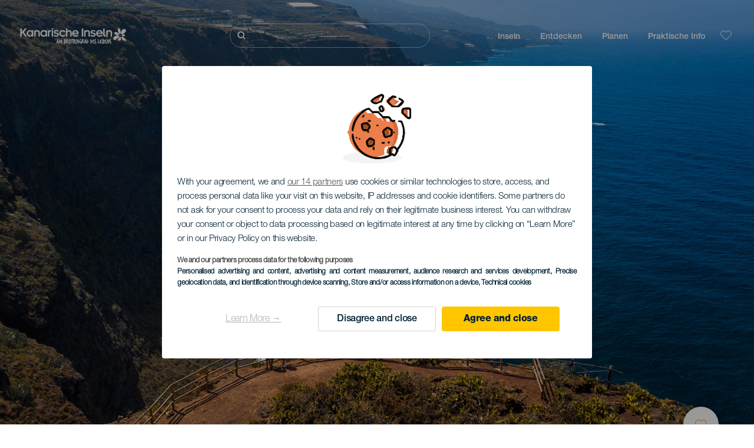

--- FILE ---
content_type: text/html; charset=UTF-8
request_url: https://www.hallokanarischeinseln.com/straende/la-palma/playa-nogales/
body_size: 29107
content:
<!DOCTYPE html>
<html lang="de" dir="ltr" prefix="content: http://purl.org/rss/1.0/modules/content/  dc: http://purl.org/dc/terms/  foaf: http://xmlns.com/foaf/0.1/  og: http://ogp.me/ns#  rdfs: http://www.w3.org/2000/01/rdf-schema#  schema: http://schema.org/  sioc: http://rdfs.org/sioc/ns#  sioct: http://rdfs.org/sioc/types#  skos: http://www.w3.org/2004/02/skos/core#  xsd: http://www.w3.org/2001/XMLSchema# ">
  <head>
    
<script type="text/javascript">window.didomiConfig = {sdkPath: 'https://consent.turismodeislascanarias.com/',apiPath: 'https://consent.turismodeislascanarias.com/api',};const params=new URLSearchParams(window.location.search),obj={default:{o:"6BnhmbGm",a:"G6t7rJw6",t:"ZmNEt4fB",c:"Ni9zmQUj"},lagomera:{o:"mB22aiEH",a:"JzEGaxRZ",t:"WYtjb4Va",c:"RWNPAVnJ"},fuerteventura:{o:"NpgiKcUa",a:"N9XKUFGz",t:"L8qFU4Bg",c:"jcFtrMxw"},lapalma:{o:"wR2Yp4Mi",a:"QEaAGnYp",t:"6xmXM8XC",c:"4V87RBnk"}};function setNotice(a,e){let t=window.location.hostname,o; if (t.includes("lagomera") && a.has("campaign") && a.get("campaign").includes("alcance")){o = e.lagomera.a}else if (t.includes("lagomera") && a.has("campaign") && a.get("campaign").includes("trafico")){o = e.lagomera.t}else if (t.includes("lagomera") && a.has("campaign") && a.get("campaign").includes("conversion")){o = e.lagomera.c  }else if (t.includes("lagomera") && a.has("campaign") == false){o = e.lagomera.o}else if(t.includes("fuerteventura") && a.has("campaign") && a.get("campaign").includes("alcance")){o = e.fuerteventura.a}else if (t.includes("fuerteventura") && a.has("campaign") && a.get("campaign").includes("trafico")){o = e.fuerteventura.t}else if (t.includes("fuerteventura") && a.has("campaign") && a.get("campaign").includes("conversion")){o = e.fuerteventura.c}else if (t.includes("fuerteventura") && a.has("campaign") == false){o = e.fuerteventura.o  }else if(t.includes("lapalma") && a.has("campaign") && a.get("campaign").includes("alcance")){o = e.lapalma.a}else if (t.includes("lapalma") && a.has("campaign") && a.get("campaign").includes("trafico")){o = e.lapalma.t  }else if (t.includes("lapalma") && a.has("campaign") && a.get("campaign").includes("conversion")){o = e.lapalma.c}else if (t.includes("lapalma") && a.has("campaign") == false){o = e.lapalma.o}else if(a.has("campaign") && a.get("campaign").includes("alcance")){o = e.default.a}else if (a.has("campaign") && a.get("campaign").includes("trafico")){o = e.default.t}else if (a.has("campaign") && a.get("campaign").includes("conversion")){o = e.default.c}else if (a.has("campaign")){o = e.default.a}else {o = e.default.o} return o;}; const noticeId=setNotice(params,obj);
window.gdprAppliesGlobally=true;(function(){function a(e){if(!window.frames[e]){if(document.body&&document.body.firstChild){var t=document.body;var n=document.createElement("iframe");n.style.display="none";n.name=e;n.title=e;t.insertBefore(n,t.firstChild)} else{setTimeout(function(){a(e)},5)}}}function e(n,r,o,c,s){function e(e,t,n,a){if(typeof n!=="function"){return}if(!window[r]){window[r]=[]}var i=false;if(s){i=s(e,t,n)}if(!i){window[r].push({command:e,parameter:t,callback:n,version:a})}}e.stub=true;function t(a){if(!window[n]||window[n].stub!==true){return}if(!a.data){return} var i=typeof a.data==="string";var e;try{e=i?JSON.parse(a.data):a.data}catch(t){return}if(e[o]){var r=e[o];window[n](r.command,r.parameter,function(e,t){var n={};n[c]={returnValue:e,success:t,callId:r.callId};a.source.postMessage(i?JSON.stringify(n):n,"*")},r.version)}} if(typeof window[n]!=="function"){window[n]=e;if(window.addEventListener){window.addEventListener("message",t,false)}else{window.attachEvent("onmessage",t)}}}e("__tcfapi","__tcfapiBuffer","__tcfapiCall","__tcfapiReturn");a("__tcfapiLocator");(function(e,tgt){ var t=document.createElement("script");t.id="spcloader";t.type="text/javascript";t.async=true;t.src="https://consent.turismodeislascanarias.com/"+e+"/loader.js?target_type=notice&target="+tgt;t.charset="utf-8";var n=document.getElementsByTagName("script")[0];n.parentNode.insertBefore(t,n)})("2ecd9e5e-4b27-47b9-9fed-7205ecbbdd5c",noticeId)})();</script>
<script type="text/javascript">let agreed=getCookie("cookie-agreed");(void 0===agreed||2!=agreed)&&setCookie("cookie-agreed",2,null);let categories=getCookie("cookie-agreed-categories");function getCookie(e){return document.cookie.split(";").reduce(function(o,i){var t=i.split("=");return t[0].trim()===e?t[1]:o},void 0)}function setCookie(e,o,i){if(null==i){document.cookie=e+"="+o+";path=/";return}var t=new Date;t.setTime(t.getTime()+864e5*i);var r="expires="+t.toUTCString();document.cookie=e+"="+o+";"+r+";path=/"}void 0===categories&&setCookie("cookie-agreed-categories",'["obligatorios"]',null);</script>
<script type="didomi/javascript" data-vendor="c:promoturp-JTTe69NJ" data-purposes="select_personalized_content" data-loading="immediate">categories=getCookie("cookie-agreed-categories");let new_categories='"obligatorios"';"undefined"!=typeof categories&&categories.includes("tracking")&&(new_categories=new_categories.concat(',"tracking"')),1==={gdpr_consent_vendor}&&(new_categories=new_categories.concat(',"marketing"')),new_categories="["+new_categories+"]",("undefined"==typeof categories||categories!==new_categories)&&setCookie("cookie-agreed-categories",new_categories,null);</script>
<script>(function(w,d,s,l,i){w[l] = w[l] || [];w[l].push({'gtm.start':new Date().getTime(),event:'gtm.js'});var f=d.getElementsByTagName(s)[0],j=d.createElement(s),dl=l!='dataLayer'?'&l='+l:'';j.async=true;j.src='https://s2s.hallokanarischeinseln.com/gtm.js?id='+i+dl;f.parentNode.insertBefore(j,f);})(window,document,'script','dataLayer','GTM-NGVGCWCC');</script>
        <meta charset="utf-8" />
<style>/* @see https://github.com/aFarkas/lazysizes#broken-image-symbol */.js img.lazyload:not([src]) { visibility: hidden; }/* @see https://github.com/aFarkas/lazysizes#automatically-setting-the-sizes-attribute */.js img.lazyloaded[data-sizes=auto] { display: block; width: 100%; }</style>
<meta name="robots" content="noindex, nofollow" />
<link rel="canonical" href="https://visitlapalma.es/de/straende/la-palma/playa-nogales/" />
<meta property="og:site_name" content="Hallo Kanarische Inseln" />
<meta property="og:url" content="https://www.hallokanarischeinseln.com/straende/la-palma/playa-nogales/" />
<meta property="og:title" content="Playa Nogales" />
<meta property="og:image" content="https://www.hallokanarischeinseln.com/sites/default/files/styles/16_9_desktop/public/resources/header_images/Cabecera-desktop-Nogales_1.jpg?itok=xyL7LiS_" />
<meta name="twitter:card" content="summary_large_image" />
<meta name="twitter:title" content="Playa Nogales" />
<meta name="Generator" content="Drupal 10 (https://www.drupal.org)" />
<meta name="MobileOptimized" content="width" />
<meta name="HandheldFriendly" content="true" />
<meta name="viewport" content="width=device-width, initial-scale=1.0" />
<script type="application/ld+json">{
    "@context": "https://schema.org",
    "@graph": [
        {
            "@type": "Article",
            "headline": "Playa Nogales",
            "name": "Playa Nogales",
            "image": {
                "@type": "ImageObject",
                "url": "https://www.hallokanarischeinseln.com/sites/default/files/styles/16_9_desktop/public/resources/header_images/Cabecera-desktop-Nogales_1.jpg?itok=xyL7LiS_",
                "width": "1920",
                "height": "1080"
            },
            "datePublished": "2021-02-08T16:57:01+0000"
        }
    ]
}</script>
<style>
			#header_hic .background {
																						background-color:
					#EEEEEE;

								opacity:
				1.000;
								            }
																							#header_hic .background_image {
											background-color:
					#EEEEEE;
											opacity: 1;
										}
										#header_hic .background_image:after {
											background: url('/sites/default/files/resources/header_images/Cabecera-desktop-Nogales_1.jpg') no-repeat
					center center
					!important;
											opacity:
					1.000;
											background-size: cover !important;
										}
										#header_hic .background_image_mov:after {
					        				background:  url(/sites/default/files/resources/header_images/Cabecera-mobile-Nogales_1.jpg) no-repeat
					center center
					!important;;
					        				opacity:
					1.000;
					        				background-size: cover !important;
					        			}

					imagen-dinamic			</style>
<link rel="icon" href="/themes/custom/hic_front_theme/www_holaislascanarias_com.ico" type="image/vnd.microsoft.icon" />
<link rel="alternate" hreflang="es" href="https://www.holaislascanarias.com/playas/la-palma/playa-de-nogales/" />
<link rel="alternate" hreflang="en" href="https://www.hellocanaryislands.com/beaches/la-palma/nogales-beach/" />
<link rel="alternate" hreflang="de" href="https://www.hallokanarischeinseln.com/straende/la-palma/playa-nogales/" />
<link rel="alternate" hreflang="it" href="https://www.ciaoisolecanarie.com/spiagge/la-palma/spiaggia-di-nogales/" />
<link rel="alternate" hreflang="fr" href="https://www.salutilescanaries.com/plages/la-palma/plage-de-nogales/" />
<link rel="alternate" hreflang="cs" href="https://www.ahojkanarskeostrovy.com/plaze/la-palma/playa-de-nogales/" />
<link rel="alternate" hreflang="nl" href="https://www.hallocanarischeeilanden.com/stranden/la-palma/playa-de-nogales/" />
<link rel="alternate" hreflang="fi" href="https://www.heikanariansaaret.com/uimarannat/la-palma/nogalesin-ranta/" />
<link rel="alternate" hreflang="pl" href="https://www.czescwyspykanaryjskie.com/plaze/la-palma/plaza-nogales/" />
<link rel="alternate" hreflang="nb" href="https://www.heikanarioyene.com/strender/la-palma/nogales-stranden/" />
<link rel="alternate" hreflang="pt-pt" href="https://www.olailhascanarias.com/praias/la-palma/praia-de-nogales/" />
<link rel="alternate" hreflang="sv" href="https://www.hejkanarieoarna.com/strander/la-palma/playa-nogales/" />
<link rel="alternate" hreflang="da" href="https://www.hejkanariskeoer.com/strande/la-palma/playa-de-nogales/" />
<link rel="alternate" hreflang="hu" href="https://www.hellokanariszigetek.com/strandok/la-palma/nogales-strand/" />
<link rel="alternate" hreflang="ru" href="https://www.privetkanarskieostrova.com/plyazhi/palma/plyazh-nogales/" />
<link rel="alternate" hreflang="x-default" href="https://www.hellocanaryislands.com/beaches/la-palma/nogales-beach/" />

    <title>Playa Nogales  | Hallo Kanarische Inseln</title>
    <link rel="stylesheet" media="all" href="/sites/default/files/css/css_AlZva3BTmCuS_HrpQgXY3X1GOzR4DwM7bNg8vE4k864.css?delta=0&amp;language=de&amp;theme=hic_front_theme&amp;include=[base64]" />
<link rel="stylesheet" media="all" href="/sites/default/files/css/css_u1S5zs3kqeu0z0mnl4-v65xxebvKMNJafXHofdp3-cs.css?delta=1&amp;language=de&amp;theme=hic_front_theme&amp;include=[base64]" />

    <script type="application/json" data-drupal-selector="drupal-settings-json">{"path":{"baseUrl":"\/","pathPrefix":"","currentPath":"node\/5770","currentPathIsAdmin":false,"isFront":false,"currentLanguage":"de"},"pluralDelimiter":"\u0003","suppressDeprecationErrors":true,"ajaxPageState":{"libraries":"[base64]","theme":"hic_front_theme","theme_token":null},"ajaxTrustedUrl":{"\/suchergebnisse":true},"current_language":"es","lazy":{"lazysizes":{"lazyClass":"lazyload","loadedClass":"lazyloaded","loadingClass":"lazyloading","preloadClass":"lazypreload","errorClass":"lazyerror","autosizesClass":"lazyautosizes","srcAttr":"data-src","srcsetAttr":"data-srcset","sizesAttr":"data-sizes","minSize":40,"customMedia":[],"init":true,"expFactor":1.5,"hFac":0.8,"loadMode":2,"loadHidden":true,"ricTimeout":0,"throttleDelay":125,"plugins":[]},"placeholderSrc":"","preferNative":true,"minified":true,"libraryPath":"\/libraries\/lazysizes"},"smartIp":"{\u0022location\u0022:[]}","smartIpSrc":{"smartIp":"smart_ip","geocodedSmartIp":"geocoded_smart_ip","w3c":"w3c"},"hic_footer":{"resetCookiesDidomi":{"selector":".reset-cookies-link-didomi"}},"current_domain":null,"csp":{"nonce":"sI0R4hQ_ZAU2PTCK8XoNbg"},"user":{"uid":0,"permissionsHash":"9e04b2716ae0433aeb5d52e0e4394d8db5cf647bbf4fa56cc2a00b85e133fe82"}}</script>
<script src="/core/assets/vendor/jquery/jquery.min.js?v=3.7.1"></script>
<script src="/core/assets/vendor/once/once.min.js?v=1.0.1"></script>
<script src="/sites/default/files/languages/de_TjBJO_FhdgGzdsHy-EoB4-ozpozEjsF4B8y90pHmYO8.js?t9a201"></script>
<script src="/core/misc/drupalSettingsLoader.js?v=10.5.7"></script>
<script src="/core/misc/drupal.js?v=10.5.7"></script>
<script src="/core/misc/drupal.init.js?v=10.5.7"></script>
<script src="/modules/custom/hic_customization/js/hic_customization.js?v=1.1"></script>
<script src="/modules/custom/hic_customization/js/dmp.js?v=1.1"></script>

  </head>
  <body class="path-node page-node-type-resource-beach">
  	<!-- Google Tag Manager (noscript) -->
    <noscript><iframe name="__tcfapiLocator" title="__tcfapiLocator" src="https://s2s.hallokanarischeinseln.com/ns.html?id=GTM-WZFWB8S"
    height="0" width="0" style="display:none;visibility:hidden" aria-hidden="true"></iframe></noscript>
    <!-- End Google Tag Manager (noscript) -->

        <a href="#main-content" class="visually-hidden focusable skip-link">
      Direkt zum Inhalt
    </a>
    
      <div class="dialog-off-canvas-main-canvas" data-off-canvas-main-canvas>
    
<div class="layout-container">
  <main role="main">
  
          <aside class="layout-sidebar-second" role="complementary">
        
      </aside>
        <a id="main-content" tabindex="-1"></a>	  <div class="page-content">
      <header role="banner">

                
          <div class="light region region-header">
    <div class="opener-menu-block block block-hic-header block-hic-menu-mobile-opener-block" id="block-opener-menu">
  
    
      <div id="menu_mobile_opener" class="menu_mobile_opener"></div>

  </div>
<div id="block-hicheaderlogo" class="block block-hic-header block-hic-header-logo">
  
    
      <a href="https://www.hallokanarischeinseln.com/" title="Startseite">


<div class="logo_image">
  <img class="logo_front" src="/sites/default/files/logos/Logo_DE_blanco_0_0_0.png" alt="Islas Canarias logo" title="Hallo Cannary Islands Logo" typeof="foaf:Image" />
<img class="logo_hover" src="/sites/default/files/logos/Logo_DE_hover_2_0.png" alt="Islas Canarias logo" typeof="foaf:Image" />
<img class="logo_sticky" src="/sites/default/files/logos/Logo_DE_1_0.png" alt="Islas Canarias logo" typeof="foaf:Image" />

</div>
</a>
  </div>

<div  class="hic-search-engine-block-form block block-search container-inline" data-drupal-selector="hic-search-engine-block-form" id="block-hicsearchengineblockform">
	
		
		<div class="search-block">
		<div class="search-block-elements-wrapper">
			<form action="/suchergebnisse" method="get" id="hic-search-engine-block-form" accept-charset="UTF-8">
  <div class="js-form-item form-item js-form-type-search form-type-search js-form-item-search form-item-search form-no-label">
                <label for="search-text" class="visually-hidden">Suche</label>

        <input title="Die Begriffe eingeben, nach denen gesucht werden soll." id="search-text" autocomplete="off" data-drupal-selector="edit-search" type="search" name="search" value="" size="15" maxlength="128" class="form-search" aria-label="Suche" />

        </div>



<div data-drupal-selector="edit-actions" class="form-actions js-form-wrapper form-wrapper" id="edit-actions--2">
  <input data-drupal-selector="edit-submit" type="submit" id="edit-submit" value="Suche" class="button js-form-submit form-submit" />

</div>

</form>

		</div>
		<span class="mobile-search-trigger closed"></span>
	</div>
	</div>
<nav role="navigation" aria-labelledby="block-hic-front-theme-main-menu-menu" id="block-hic-front-theme-main-menu" class="block block-menu navigation menu--main">
            
  <span class="visually-hidden" id="block-hic-front-theme-main-menu-menu">Navegación principal</span>
  

        
              <ul class="menu">
                    <li class="menu-item menu-item--expanded">
        <span>Inseln</span>
                                <ul class="menu">
                    <li class="menu-item">
        <a href="https://www.hallokanarischeinseln.com/erlebnisse/die-kanarischen-inseln-erwarten-sie/" data-drupal-link-system-path="node/41">Kanarischen Inseln</a>
              </li>
                <li class="menu-item">
        <a href="https://www.hallokanarischeinseln.com/tenerife/" data-drupal-link-system-path="node/184">Tenerife</a>
              </li>
                <li class="menu-item">
        <a href="https://www.hallokanarischeinseln.com/gran-canaria/" data-drupal-link-system-path="node/185">Gran Canaria</a>
              </li>
                <li class="menu-item">
        <a href="https://www.hallokanarischeinseln.com/lanzarote/" data-drupal-link-system-path="node/186">Lanzarote</a>
              </li>
                <li class="menu-item">
        <a href="https://www.visitfuerteventura.com/de/" target="_self">Fuerteventura</a>
              </li>
                <li class="menu-item">
        <a href="https://visitlapalma.es">La Palma</a>
              </li>
                <li class="menu-item">
        <a href="https://lagomera.travel/de/" target="_self">La Gomera</a>
              </li>
                <li class="menu-item">
        <a href="https://elhierro.travel/de/">El Hierro</a>
              </li>
                <li class="menu-item">
        <a href="https://www.hallokanarischeinseln.com/la-graciosa/" data-drupal-link-system-path="node/192">La Graciosa</a>
              </li>
        </ul>
  
              </li>
                <li class="menu-item menu-item--expanded">
        <span>Entdecken</span>
                                <ul class="menu">
                    <li class="menu-item">
        <a href="https://www.hallokanarischeinseln.com/erlebnisse/" data-drupal-link-system-path="node/82">Alle Artikel</a>
              </li>
                <li class="menu-item">
        <a href="https://www.hallokanarischeinseln.com/kueste-und-strand/" data-drupal-link-system-path="node/19">Küste und Strand</a>
              </li>
                <li class="menu-item">
        <a href="https://www.hallokanarischeinseln.com/kanarische-gastronomie/" data-drupal-link-system-path="node/21">Gastronomie</a>
              </li>
                <li class="menu-item">
        <a href="https://www.hallokanarischeinseln.com/natur-pur/" data-drupal-link-system-path="node/22">Natur</a>
              </li>
                <li class="menu-item">
        <a href="https://www.hallokanarischeinseln.com/erbe-und-kultur-der-kanarischen-inseln/" data-drupal-link-system-path="node/34990">Kultur</a>
              </li>
                <li class="menu-item">
        <a href="https://www.hallokanarischeinseln.com/eine-kreuzfahrt-auf-den-kanarischen-inseln/" data-drupal-link-system-path="node/20">Kreuzfahrten</a>
              </li>
                <li class="menu-item">
        <a href="https://www.hallokanarischeinseln.com/aktivtourismus-auf-den-kanarischen-inseln/" data-drupal-link-system-path="node/23">Aktivtourismus</a>
              </li>
                <li class="menu-item">
        <a href="https://www.hallokanarischeinseln.com/professionelles-sporttraining/" data-drupal-link-system-path="node/32008">Sporttraining</a>
              </li>
                <li class="menu-item">
        <a href="https://www.hallokanarischeinseln.com/die-kanarischen-inseln-mit-der-ganzen-familie/" data-drupal-link-system-path="node/21937">Familientourismus</a>
              </li>
                <li class="menu-item">
        <a href="https://www.hallokanarischeinseln.com/telearbeit-von-den-kanarischen-inseln-aus/" data-drupal-link-system-path="node/10708">Telearbeit</a>
              </li>
                <li class="menu-item">
        <a href="https://www.hallokanarischeinseln.com/LGBTQ-tourismus/" data-drupal-link-system-path="node/11362">LGBTQ</a>
              </li>
        </ul>
  
              </li>
                <li class="menu-item menu-item--expanded">
        <span class="two-column-menu">Planen</span>
                                <ul class="menu">
                    <li class="menu-item">
        <a href="https://www.hallokanarischeinseln.com/straende/" data-drupal-link-system-path="node/4912">Strände</a>
              </li>
                <li class="menu-item">
        <a href="https://www.hallokanarischeinseln.com/naturraeume/" data-drupal-link-system-path="node/4951">Naturräume</a>
              </li>
                <li class="menu-item">
        <a href="https://www.hallokanarischeinseln.com/naturschwimmbaeder/" data-drupal-link-system-path="node/5005">Natürliche Schwimmbecken</a>
              </li>
                <li class="menu-item">
        <a href="https://www.hallokanarischeinseln.com/wanderwege/" data-drupal-link-system-path="node/4987">Wanderwege</a>
              </li>
                <li class="menu-item">
        <a href="https://www.hallokanarischeinseln.com/aussichtspunkte/" data-drupal-link-system-path="node/4915">Aussichtspunkte</a>
              </li>
                <li class="menu-item">
        <a href="https://www.hallokanarischeinseln.com/sichtung-von-walen-und-delfinen/" data-drupal-link-system-path="node/4948">Whale Watching</a>
              </li>
                <li class="menu-item">
        <a href="https://www.hallokanarischeinseln.com/malerische-orte/" data-drupal-link-system-path="node/4930">Malerische Orte</a>
              </li>
                <li class="menu-item">
        <a href="https://www.hallokanarischeinseln.com/sternbeobachtung/" data-drupal-link-system-path="node/4945">Sternenbeobachtung</a>
              </li>
                <li class="menu-item">
        <a href="https://www.hallokanarischeinseln.com/freizeitzentren/" data-drupal-link-system-path="node/4990">Freizeitzentren</a>
              </li>
                <li class="menu-item">
        <a href="https://www.hallokanarischeinseln.com/tauchspots/" data-drupal-link-system-path="node/4972">Tauchspots</a>
              </li>
                <li class="menu-item">
        <a href="https://www.hallokanarischeinseln.com/museen-und-orte-von-besonderem-interesse/" data-drupal-link-system-path="node/4927">Museen und Sehenswürdigkeiten</a>
              </li>
                <li class="menu-item">
        <a href="https://www.hallokanarischeinseln.com/surf/" data-drupal-link-system-path="node/4975">Surfen</a>
              </li>
                <li class="menu-item">
        <a href="https://www.hallokanarischeinseln.com/touristische-ortschaften/" data-drupal-link-system-path="node/4933">Urlaubsorte</a>
              </li>
                <li class="menu-item">
        <a href="https://www.hallokanarischeinseln.com/windsurfing/" data-drupal-link-system-path="node/4978">Windsurfen</a>
              </li>
                <li class="menu-item">
        <a href="https://www.hallokanarischeinseln.com/haefen-und-sporthaefen/" data-drupal-link-system-path="node/4936">Häfen und Jachthäfen</a>
              </li>
                <li class="menu-item">
        <a href="https://www.hallokanarischeinseln.com/bodyboard/" data-drupal-link-system-path="node/4984">Bodyboard</a>
              </li>
                <li class="menu-item">
        <a href="https://www.hallokanarischeinseln.com/einkaufen/" data-drupal-link-system-path="node/4924">Einkaufen</a>
              </li>
                <li class="menu-item">
        <a href="https://www.hallokanarischeinseln.com/kitesurfen/" data-drupal-link-system-path="node/4981">Kitesurfen</a>
              </li>
                <li class="menu-item">
        <a href="https://www.hallokanarischeinseln.com/golfplaetze/" data-drupal-link-system-path="node/4939">Golfplätze</a>
              </li>
                <li class="menu-item">
        <a href="https://www.hallokanarischeinseln.com/klettern/" data-drupal-link-system-path="node/4957">Klettern</a>
              </li>
                <li class="menu-item">
        <a href="https://www.hallokanarischeinseln.com/touren-fuer-kreuzfahrturlauber/" data-drupal-link-system-path="node/9601">Touren für Kreuzfahrturlauber</a>
              </li>
                <li class="menu-item">
        <a href="https://www.hallokanarischeinseln.com/berglaufstrecken/" data-drupal-link-system-path="node/4963">Trail</a>
              </li>
                <li class="menu-item">
        <a href="https://www.hallokanarischeinseln.com/routen-mit-dem-auto/" data-drupal-link-system-path="node/5008">Touren mit dem Auto</a>
              </li>
                <li class="menu-item">
        <a href="https://www.hallokanarischeinseln.com/orientierungslauf-auf-den-kanarischen-inseln/" data-drupal-link-system-path="node/4954">Orientierungslauf</a>
              </li>
                <li class="menu-item">
        <a href="https://www.hallokanarischeinseln.com/weinkeller-und-kaesereien/" data-drupal-link-system-path="node/4942">Weinkeller und Käsereien</a>
              </li>
                <li class="menu-item">
        <a href="https://www.hallokanarischeinseln.com/gleitschirmfliegen/" data-drupal-link-system-path="node/4966">Gleitschirmfliegen</a>
              </li>
                <li class="menu-item">
        <a href="https://www.hallokanarischeinseln.com/wellness-zentren/" data-drupal-link-system-path="node/4921">Wellness-Zentren</a>
              </li>
                <li class="menu-item">
        <a href="https://www.hallokanarischeinseln.com/mountain-bike/" data-drupal-link-system-path="node/4969">Mountainbike</a>
              </li>
                <li class="menu-item">
        <a href="https://www.hallokanarischeinseln.com/radsport/" data-drupal-link-system-path="node/4960">Radfahren</a>
              </li>
                <li class="menu-item">
        <a href="https://www.hallokanarischeinseln.com/reiseplaner/" target="_self" data-drupal-link-system-path="node/97">Planen</a>
              </li>
        </ul>
  
              </li>
                <li class="menu-item menu-item--expanded">
        <span class="useful-info">Praktische Info</span>
                                <ul class="menu">
                    <li class="menu-item">
        <a href="https://www.hallokanarischeinseln.com/der-archipel/" data-drupal-link-system-path="node/5497">Der Archipel</a>
              </li>
                <li class="menu-item">
        <a href="https://www.hallokanarischeinseln.com/das-wetter-auf-den-kanaren/" data-drupal-link-system-path="node/5503">Das Wetter auf den Kanaren</a>
              </li>
                <li class="menu-item">
        <a href="https://www.hallokanarischeinseln.com/unterkunft/" data-drupal-link-system-path="node/4993">Unterkunft</a>
              </li>
                <li class="menu-item">
        <a href="https://www.hallokanarischeinseln.com/wo-man-gut-essen-kann/" data-drupal-link-system-path="node/4918">Wo man gut essen kann</a>
              </li>
                <li class="menu-item">
        <a href="https://www.hallokanarischeinseln.com/urlaub-mit-haustieren/" data-drupal-link-system-path="node/4999">Haustiere</a>
              </li>
                <li class="menu-item">
        <a href="https://www.hallokanarischeinseln.com/veranstaltungen/" data-drupal-link-system-path="node/94">Veranstaltungskalender</a>
              </li>
                <li class="menu-item">
        <a href="https://www.hallokanarischeinseln.com/reisen-auf-die-kanarischen-inseln/" data-drupal-link-system-path="node/5515">Anreise</a>
              </li>
                <li class="menu-item">
        <a href="https://www.hallokanarischeinseln.com/reisen-zwischen-den-inseln/" data-drupal-link-system-path="node/5500">Reisen zwischen den Inseln</a>
              </li>
                <li class="menu-item">
        <a href="https://www.hallokanarischeinseln.com/fortbewegung-auf-der-insel/" data-drupal-link-system-path="node/9952">Fortbewegung auf der Insel</a>
              </li>
                <li class="menu-item">
        <a href="https://www.hallokanarischeinseln.com/ein-barrierefreies-urlaubsziel/" data-drupal-link-system-path="node/865">Barrierefreiheit</a>
              </li>
                <li class="menu-item">
        <a href="https://www.hallokanarischeinseln.com/dienstleistungen/" data-drupal-link-system-path="node/104">Dienstleistungen</a>
              </li>
                <li class="menu-item">
        <a href="https://www.hallokanarischeinseln.com/inseln-mit-engagement-fuer-nachhaltigkeit/" data-drupal-link-system-path="node/1082398">Engagement tur Nachhaltigkeit</a>
              </li>
                <li class="menu-item">
        <a href="https://www.hallokanarischeinseln.com/ende-des-vulkanausbruchs-auf-der-insel-la-palma/" target="_self" data-drupal-link-system-path="node/27013">Vulkanausbruch auf La Palma</a>
              </li>
                <li class="menu-item">
        <a href="https://www.hallokanarischeinseln.com/sicheres-baden/" data-drupal-link-system-path="node/33169">Tipps für sicheres baden </a>
              </li>
        </ul>
  
              </li>
        </ul>
  


  </nav>
<div id="block-hicheaderfavouriteblock" class="block block-hic-favourites block-hic-header-favourite-block">
  
    
      


<div class="header-favourite-block">
	<div class="heart-favourites-mov">
		<a href="https://www.hallokanarischeinseln.com/favoriten/" aria-label="Go to favourites"> 
			<span class="favourite-icon-container-mov"> 
		</span>
		</a>
	</div>
	<div class="heart-favourites"></div>
	<div class="wrapper-menu hidden">
		<div class="menu-container">
			<ul>
				<li data-show-on-favourites="false">
					Keine Favoriten ausgewählt
				</li>
				<li data-show-on-favourites="true" class="fav-true">
					<a href="https://www.hallokanarischeinseln.com/favoriten/"> Sieh dir deine Favoriten an 
						<span class="favourite-icon-container"></span>
					</a>
				</li>
				<li data-show-on-favourites="true" class="pdf-icon">
					<a href="https://www.hallokanarischeinseln.com/hic_favourites/pdf_form" class="use-ajax" data-dialog-type="modal" data-dialog-options="{&quot;width&quot;:893,&quot;closeText&quot;:&quot;&quot;,&quot;dialogClass&quot;:&quot;modal-pdf&quot;}">PDF herunterladen</a>
				</li>
				<li data-show-on-favourites="true" class="dwlMbl-icon">
					<a href="https://www.hallokanarischeinseln.com/favourites/download" class="use-ajax" data-dialog-type="modal" data-dialog-options="{&quot;width&quot;:893,&quot;closeText&quot;:&quot;&quot;,&quot;dialogClass&quot;:&quot;modal-qr&quot;}">An mein Smartphone senden</a>
				</li> 				<li class="planifier-link">
					<a href="https://www.hallokanarischeinseln.com/reiseplaner/">
						Probiere den Planer aus
					</a>
				</li>
			</ul>
		</div>
	</div>
</div>

  </div>

  </div>

        
      </header>
        <div class="region region-primary-menu">
    <div id="block-hic-common-header" class="block block-hic-header block-hic-header-block">
  
    
      







		

		<div id="header_hic" data-img="" class="header light height-big">
												
									

			
				<div class="background_image dktH-center dktV-middle"></div>
				<div class="background_image_mov mblH-center mblV-middle "></div>
						
																															<div class="content hor-align-center-ml ver-align-middle-ml
																										 subtitle-up">
																	
								                  <div class="titles subtitle-up">
								
                                    											<h1 class="title font-width-normal large" style="color: #FFFFFF;">
							Playa Nogales
						</h1>
					                                                    </div>

																
																							</div>
																																																					<div class="fav-container no-tab" data-nid="5770">
									<span class="ic-favourite"></span>
								</div>
																		</div>

  </div>

  </div>

        <div class="region region-highlighted">
    <div data-drupal-messages-fallback class="hidden"></div>

  </div>

      
      <div class="layout-content">
          <div class="region region-content">
    <div class="hic-breadcrumb">
<div class="breadcrumb-content">
<div class="breadcrumb_link">
<a href="https://www.hallokanarischeinseln.com/straende/"> Strände </a>
</div>
<div class="breadcrumb_arrow">></div>
<div class="breadcrumb_link">
<a href="https://www.hallokanarischeinseln.com/straende/la-palma/"> La Palma </a>
</div>
<div class="breadcrumb_arrow">></div>
<div class="breadcrumb_link">
<a href="https://www.hallokanarischeinseln.com/straende/islas-canarias/all/virgen/"> Unberührt </a>
</div>
<div class="breadcrumb_arrow">></div>
<div class="breadcrumb_link">
<a href="https://www.hallokanarischeinseln.com/straende/islas-canarias/all/all/arena-volcanica/"> Vulkanischer Sand </a>
</div>

</div>
</div>



<div id="block-hic-front-theme-content" class="block block-system block-system-main-block">
  
    
                     


<article about="https://www.hallokanarischeinseln.com/straende/la-palma/playa-nogales/" class="node node--type-resource node--view-mode-full">

  
    

  
  <div class="node__content">
          	<div class="resource-fixed-area">
       		       		


  <div  class="node node--type-resource node--view-mode-resources-common-template">
    <div class="node-content-data">
      <div class="main-content">
        <div class="texts-boxes-icons-wrapper">
                    <div class="texts-wrapper">
                                                                                                          <div class="text-item first-item">
                <h3 class="title">Einer der besten Strände auf La Palma</h3>
                <p class="description">Am Strand von Nogales, einem der schönsten auf La Palma, konzentriert sich ein grosser Teil dessen, was die schöne Insel ausmacht: Berge, Wanderwege, Lava, Ozean und Grün, viel Grün. Der Strand liegt in der Gemeinde Puntallana im Norden der Insel. Das Schwarz seines Vulkansandes, durchsetzt mit Blau- und Grautönen, die spektakuläre Steilküste und der mächtige Atlantik haben den Strand zu einem der Lieblingsziele von Surfern, Naturliebhabern oder ganz einfach all derer gemacht, die sich nach Einsamkeit, schönen Aussichten und Spaziergängen sehnen. Wenn das Meer ruhig ist, kann man hier Bäder im Atlantik erleben, die alle anderen Strände auf der Insel verblassen lassen.</p>
              </div>
                                                      <div class="text-item">
                <h3 class="title">In Puntallana neben der Steilküste baden</h3>
                <p class="description">Im Gegensatz zu anderen unberührten Stränden ist der Zugang zu Nogales in gutem Zustand. Es gibt Parkplätze, von denen aus ein Pfad losgeht, der nach 500 Metern den Blick frei macht auf einen herrlichen jungfräulichen Strand, wie er auch anderswo auf den Kanarischen Inseln zu finden ist. Über das Bad im Meer hinaus ist der Strand alleine schon wegen des Friedens und der Nähe zur Natur eine Reise wert. Die wunderschönen Aussichten und der Kontrast zwischen dem Grün des Nordens, dem Schwarz des Sandes und dem Blau des Atlantiks  schaffen ein idyllisches Gesamtbild.</p>
              </div>
                                </div>
          <div class="no-commom-fields">
                      </div>
                    <div class="icons-wrapper">
            <div class="icons">
                                          	<div class="field_b_length field-icon">
						      <div class="icono distancia" title="Länge"></div>
						      <div class="field_label">Länge</div>
						      <div class="field_value">450 m</div>
                </div>
                                                                                  		<div class="field_b_has_nudist_zone field-icon">
            			<div class="icono nudista" title="Has nudist zone"></div>
						      <div class="field_label">Nudist zone</div>
						                  		</div>
                          		<div class="field_b_has_parking field-icon">
            			<div class="icono parking" title="Has parking"></div>
						      <div class="field_label">Parking</div>
						                  		</div>
                          		<div class="field_b_has_showers field-icon">
            			<div class="icono duchas" title="Has showers"></div>
						      <div class="field_label">Showers</div>
						                  		</div>
                                                      		<div class="field_b_has_lifeguard field-icon">
            			<div class="icono socorrista" title="Solo en verano"></div>
						      						      <div class="field_value">Solo en verano</div>
            		</div>
                                                                                                                      <div class="field_b_tides field-icon">
                          <div class="icono mareas" title="Mareas - Oleaje fuerte"></div>
                          <div class="field_label">Oleaje fuerte</div>
                          <div class="field_value"></div>
                        </div>
                                                                                                                    </div>
          </div>
        </div>
            </div>
    
        <div class="aside-content">
            
                  <div class="city-wrapper">
        <div class="city-icon"></div>
        <div class="city">
  <div class="field field--name-field-r-city field--type-string field--label-visually_hidden">
    <div class="field__label visually-hidden">Localidad</div>
              <div class="field__item">Puntallana</div>
          </div>
</div>
      </div>
      
                                                                                      <div class="caution-bathing" tax='54844'>
                  <div class="bathing-icon"></div>
                  <div class="bathing-text">Vorsicht beim Baden</div>
                </div>
                                    




            
            
                    <div class="web-extra_info-wrapper">
          <div class="web-extra-info">
               
          </div>
        </div>
      
            
                </div>
      </div>
  
    <div class="fixed_modules">
        
              <div class="gallery-wrapper">
        <div id="me-gallery-resource">
          


  <div class="field field--name-field-r-images field--type-entity-reference field--label-visually_hidden">
  <div class="field__label visually-hidden">Imágenes</div>
  <div class="field field--name-field-r-images field--type-entity-reference field--label-visually_hidden field__items me-gallery me-gallery-grid dt-col-three mb-col-two zoom-on hic-resources-common-fields-gallery hic-resources-common-fields-gallery-grid">

<div class="gutter-sizer"></div>
	<div class="field__item grid-item zoom-on">

<article  class="media media--type-resource-image media--view-mode-masonry-imagen" data-media-id="204514">

  
  
    <div class="hic-resources-cf-gallery-image-item hic-resources-cf-gallery-image me-im-desktop-image me-gallery-image-item" data-img="">
      
  <div class="field field--name-field-media-image-2 field--type-image field--label-visually_hidden">
    <div class="field__label visually-hidden">Imagen</div>
              <div class="field__item">  <img loading="lazy" src="/sites/default/files/styles/masonry_image/public/resources/resource_image/https___turismodecanarias.com_kpi_islascanarias_tiny_images_resize_1920_PH13831baja.jpg?itok=u_Z5uJZa" width="1214" height="900" alt="Playa de Nogales" typeof="foaf:Image" class="image-style-masonry-image" />


</div>
          </div>

              	
            <div class="field field--name-field-ri-footer field--type-string field--label-hidden field__item">Playa de Nogales</div>
      
       	     </div>
    <div class="hic-resources-cf-gallery-image-item hic-resources-cf-gallery-image me-im-mobile-image me-gallery-image-item">
      
  <div class="field field--name-field-media-image-2 field--type-image field--label-visually_hidden">
    <div class="field__label visually-hidden">Imagen</div>
              <div class="field__item">  <img loading="lazy" src="/sites/default/files/styles/masonry_image/public/resources/resource_image/https___turismodecanarias.com_kpi_islascanarias_tiny_images_resize_1920_PH13831baja.jpg?itok=u_Z5uJZa" width="1214" height="900" alt="Playa de Nogales" typeof="foaf:Image" class="image-style-masonry-image" />


</div>
          </div>

              	
            <div class="field field--name-field-ri-footer field--type-string field--label-hidden field__item">Playa de Nogales</div>
      
       	     </div>

    <div class="visually-hidden">
      <div class="colorbox-block-204514">
                <div class="container-colorbox">
          <div class="media-content">
              <img loading="lazy" src="/sites/default/files/styles/colorbox_image/public/resources/resource_image/https___turismodecanarias.com_kpi_islascanarias_tiny_images_resize_1920_PH13831baja.jpg?itok=cvkmS_m0" width="1079" height="800" alt="Playa de Nogales" typeof="foaf:Image" class="image-style-colorbox-image" />



          </div>
          <div class="caption-content">
                        	
            <div class="field field--name-field-ri-footer field--type-string field--label-hidden field__item">Playa de Nogales</div>
      
           	          </div>
        </div>
              </div>
    </div>
  </article>


</div>
	<div class="field__item grid-item zoom-on">

<article  class="media media--type-resource-image media--view-mode-masonry-imagen" data-media-id="204517">

  
  
    <div class="hic-resources-cf-gallery-image-item hic-resources-cf-gallery-image me-im-desktop-image me-gallery-image-item" data-img="">
      
  <div class="field field--name-field-media-image-2 field--type-image field--label-visually_hidden">
    <div class="field__label visually-hidden">Imagen</div>
              <div class="field__item">  <img loading="lazy" src="/sites/default/files/styles/masonry_image/public/resources/resource_image/https___turismodecanarias.com_kpi_islascanarias_tiny_images_resize_1920_PH7900baja.jpg?itok=fiFuNWyt" width="1349" height="900" alt="Playa de Nogales" typeof="foaf:Image" class="image-style-masonry-image" />


</div>
          </div>

              	
            <div class="field field--name-field-ri-footer field--type-string field--label-hidden field__item">Playa de Nogales</div>
      
       	     </div>
    <div class="hic-resources-cf-gallery-image-item hic-resources-cf-gallery-image me-im-mobile-image me-gallery-image-item">
      
  <div class="field field--name-field-media-image-2 field--type-image field--label-visually_hidden">
    <div class="field__label visually-hidden">Imagen</div>
              <div class="field__item">  <img loading="lazy" src="/sites/default/files/styles/masonry_image/public/resources/resource_image/https___turismodecanarias.com_kpi_islascanarias_tiny_images_resize_1920_PH7900baja.jpg?itok=fiFuNWyt" width="1349" height="900" alt="Playa de Nogales" typeof="foaf:Image" class="image-style-masonry-image" />


</div>
          </div>

              	
            <div class="field field--name-field-ri-footer field--type-string field--label-hidden field__item">Playa de Nogales</div>
      
       	     </div>

    <div class="visually-hidden">
      <div class="colorbox-block-204517">
                <div class="container-colorbox">
          <div class="media-content">
              <img loading="lazy" src="/sites/default/files/styles/colorbox_image/public/resources/resource_image/https___turismodecanarias.com_kpi_islascanarias_tiny_images_resize_1920_PH7900baja.jpg?itok=AK8e83mt" width="1199" height="800" alt="Playa de Nogales" typeof="foaf:Image" class="image-style-colorbox-image" />



          </div>
          <div class="caption-content">
                        	
            <div class="field field--name-field-ri-footer field--type-string field--label-hidden field__item">Playa de Nogales</div>
      
           	          </div>
        </div>
              </div>
    </div>
  </article>


</div>
	<div class="field__item grid-item zoom-on">

<article  class="media media--type-resource-image media--view-mode-masonry-imagen" data-media-id="204520">

  
  
    <div class="hic-resources-cf-gallery-image-item hic-resources-cf-gallery-image me-im-desktop-image me-gallery-image-item" data-img="">
      
  <div class="field field--name-field-media-image-2 field--type-image field--label-visually_hidden">
    <div class="field__label visually-hidden">Imagen</div>
              <div class="field__item">  <img loading="lazy" src="/sites/default/files/styles/masonry_image/public/resources/resource_image/https___turismodecanarias.com_kpi_islascanarias_tiny_images_resize_1920_PH7944baja.jpg?itok=CPB7fPEA" width="1213" height="900" alt="Playa de Nogales" typeof="foaf:Image" class="image-style-masonry-image" />


</div>
          </div>

              	
            <div class="field field--name-field-ri-footer field--type-string field--label-hidden field__item">Playa de Nogales</div>
      
       	     </div>
    <div class="hic-resources-cf-gallery-image-item hic-resources-cf-gallery-image me-im-mobile-image me-gallery-image-item">
      
  <div class="field field--name-field-media-image-2 field--type-image field--label-visually_hidden">
    <div class="field__label visually-hidden">Imagen</div>
              <div class="field__item">  <img loading="lazy" src="/sites/default/files/styles/masonry_image/public/resources/resource_image/https___turismodecanarias.com_kpi_islascanarias_tiny_images_resize_1920_PH7944baja.jpg?itok=CPB7fPEA" width="1213" height="900" alt="Playa de Nogales" typeof="foaf:Image" class="image-style-masonry-image" />


</div>
          </div>

              	
            <div class="field field--name-field-ri-footer field--type-string field--label-hidden field__item">Playa de Nogales</div>
      
       	     </div>

    <div class="visually-hidden">
      <div class="colorbox-block-204520">
                <div class="container-colorbox">
          <div class="media-content">
              <img loading="lazy" src="/sites/default/files/styles/colorbox_image/public/resources/resource_image/https___turismodecanarias.com_kpi_islascanarias_tiny_images_resize_1920_PH7944baja.jpg?itok=2dJikpa8" width="1079" height="800" alt="Playa de Nogales" typeof="foaf:Image" class="image-style-colorbox-image" />



          </div>
          <div class="caption-content">
                        	
            <div class="field field--name-field-ri-footer field--type-string field--label-hidden field__item">Playa de Nogales</div>
      
           	          </div>
        </div>
              </div>
    </div>
  </article>


</div>

</div></div>
        </div>
      </div>
    
              


<div class="views-element-container">
  
</div>

    
        
        
        
        
        
        <div class="resource_islands_container"> 
																
		
									 
				 
				 
				 
													 
				 
				 
				 
					   		<div class="map-boxed">
		<svg xmlns="http://www.w3.org/2000/svg" viewBox="0 0 542 264" enable-background="new 0 0 542 264" xml:space="preserve" preserveAspectRatio="xMidYMin slice">
			<path
				class="island " 
				d="M36.7,209c0,0-0.5-1.6,0.8-2.1s4.9-1.7,6.3-0.8
				c1.4,0.9,1.5,1.5,1.7,2.5c0.1,1.1-0.1,2.4,0.4,3c0.5,0.5,0.2,1.3-0.4,2.1c-0.6,0.8-4.1,4.9-4.2,6.3c-0.2,1.4-0.4,1.9-1.3,2.5
				c-0.9,0.7-1.4,2.2-1.3,3c0.1,0.8,0.2,4.1-0.8,4.6c-1,0.6-1.9,1.4-3,0c-1.1-1.4-2.5-3.4-2.5-3.4s1.1-1.6-3.8-2.1
				c-4.9-0.5-5.4-1.2-6.8-1.7c-1.3-0.5-1.9-0.5-2.5-0.8c-0.6-0.3-2.2-1.5-1.7-2.5c0.5-1,1-1,0.4-2.1c-0.6-1.1-0.3-2.4,0.8-2.5
				c1.2-0.2,4.3,0,5.5,0.8c1.2,0.8,4.8,1.4,7.2-0.4C34,213.5,36.4,211,36.7,209" />
			<path
				class="island active-island"
				d="M43,86.2c0,0-0.2-1.4,1.3-1.3
				c1.4,0.1,2.7,1.1,3.4,1.7c0.7,0.6,3.4,2.1,5.5,0.4c2.1-1.7,4.8-1.5,5.5,0.8c0.6,2.3,0.9,6.1,2.1,6.8c1.2,0.6,2.1,1.7,2.1,1.7
				s1.4,1,0.4,3c-1,1.9-4.4,5.3-3.4,8.4c1,3.1,2.7,7.8,0,12.2c-2.7,4.5-7.2,12.2-7.2,12.2s-1.8,1.7-3-0.4c0,0-0.7-1.5-1.3-2.1
				c-0.6-0.6-1.2-2.2-0.8-3.4c0.3-1.2,0.5-3.8-0.4-5.1c-1-1.2-3-3.8-3-3.8s-0.6-0.1-0.8-2.5c-0.2-2.4-0.3-3.1-1.3-4.2
				c-0.9-1.1-3.2-3.8-3-5.9c0,0,0.1-2.4-0.8-3.4c-0.9-1-3-3.8-3-3.8s-1.5-1.5,0-3.8C36.9,91.5,40.2,87.2,43,86.2" />
			<path
				class="island "
				d="M108,163.8c0,0,2.3-2,4.2-1.7
				c1.9,0.3,1.6,1.2,3.4,1.3c1.7,0,3.7-0.4,4.6,1.3c1,1.6,1.4,3.7,3.4,3.8c2,0.1,2.1,1.3,2.1,1.3s1.5-0.2,2.1,0
				c0.6,0.2,1.6,1.4,1.3,2.1c-0.3,0.8-0.8,3.6-0.4,4.6c0.4,1-0.5,3.5-1.7,3.8c-1.2,0.3-4.4,2.2-5.5,3.8c-1.1,1.5-5.1,2.9-7.2,1.7
				c-2-1.2-8-6.8-8-6.8s-2.7-1.8-2.5-3.8c0.2-2,1.6-4.5,1.3-5.9c-0.3-1.4,0.2-2.5,0.8-3.4C106.5,165,108,163.8,108,163.8" />
			<path
				class="island "
				d="M226.9,117.9c0,0,1.2-0.9,2.1-0.4
				c0.9,0.5,0.2,0.8,0.8,0.8c0.6,0.1,1.5,0.2,1.3,1.7c-0.2,1.5-0.7,1.6-0.4,2.5c0.3,0.9-0.6,3.3-5.5,4.2c0,0-2.7,0.6-4.2,3
				c-1.5,2.3-7.6,8.4-7.6,8.4s-2.1,2.5-4.2,2.5c-3.2,0.4-4.1,2.4-3.8,5.5c0.3,3.1,0.4,4.6,0.4,4.6s0.1,1.6-1.3,3.4
				c-1.4,1.8-4.1,5-4.2,7.2c-0.1,2.1-0.9,6.3-2.5,8.9c-1.6,2.6-6.8,9.7-6.8,9.7s-1.5,1-2.1,2.1c-0.6,1.1-3.1,2.7-5.1,2.5
				c-2-0.2-4-0.5-5.1,0.4c-1,0.9-5.5,3-5.5,3s-0.9,0.9-1.7-0.4c-0.8-1.3-0.1-2.4-1.3-3.8c-1.2-1.4-5.6-6.4-7.2-10.1
				c-1.5-3.7-1.5-4.6-3.4-6.8c-1.9-2.1-3.7-5.1-3.8-7.2c-0.1-2.1-1-4.7-3-7.2c-1.9-2.4-4.2-5.5-4.2-5.5s-1.2-1.9,0.4-2.5
				c1.7-0.6,3,0.4,4.2-1.3c0,0,1.2-1.7,2.5-1.7c1.4,0,2,0,3,0.8c1,0.9,2.2,1.5,4.6,0.8c2.4-0.6,3.1-1,4.6-0.8c1.6,0.1,2.6-0.7,3.8-1.3
				c1.2-0.6,2.6-1.4,4.6-0.8c2.1,0.5,4.4,0.9,5.9,0c1.5-0.9,3.1-2.6,4.6-3c1.6-0.3,3.4,0,3.4,0s0.6-1,1.3-1.7c0.7-0.7,0.7-1.2,2.1-1.3
				c1.4-0.1,2.3-2.1,3-3.4c0.7-1.3,2.2-5.5,4.6-7.2c2.4-1.6,3.3-2.3,4.6-2.1c1.3,0.2,1.5-0.7,2.1-1.3c0.6-0.5,3.1-1.8,5.5-1.7
				c2.4,0.1,7.2,2.1,8.9,1.3C224.4,119.1,226.4,117.9,226.9,117.9" />
			<path
				class="island "
								d="M311.403,189.982c0.694-3.154-0.429-5.568-0.429-5.568s-1.277-0.115-3.427-1.286
	c-2.062-1.324,0.303-3.114,0.856-5.14c0.102-0.365,0.131-0.681,0.131-0.979c0.012-0.092,0.012-0.199-0.002-0.321
	c-0.002-0.015-0.004-0.032-0.006-0.046c-0.15-1.061-1.166-3.012-1.577-3.809c-0.509-0.987,1.327-3.727,2.091-4.546
	c0.762-0.819-0.254-2.4-3.022-1.694c-2.767,0.705-1.073,2.654-1.073,3.473c0,0.69-0.995,1.276-1.309,1.444
	c-0.336,0.011-0.736,0.036-1.229,0.051c-1.991,0.065-2.749-1.041-3.427-1.714c-0.681-0.673-2.255-0.718-3.855-0.856
	c-1.603-0.139-1.716,0.856-1.716,0.856c-9.122,1.307-8.754-0.789-8.996-2.141c-0.243-1.353-1.705-0.679-2.143-0.428
	c-0.438,0.251-1.043,1.494-1.712,0.856c-0.671-0.638-2.999-0.856-2.999-0.856c-1.704-0.108-1.835,0.846-0.858,2.141
	c0.979,1.297-0.428,3.427-0.428,3.427s-1.159,1.442-0.429,4.713c0.73,3.271-3.869,3.749-4.283,4.284
	c-0.417,0.536-1.615,0.22-1.714,2.143c-0.099,1.921-1.318,1.236-3.427,1.285c-2.11,0.048-2.796,4.19-2.571,10.709
	c0.225,6.521,12.968,19.474,14.567,20.564c1.597,1.092,3.497,1.521,4.711,1.285c1.216-0.235,4.104,2.166,5.143,2.142
	c1.035-0.023,1.72-0.918,2.999-2.571c1.275-1.652,9.355-3.962,11.138-4.283c1.781-0.321,2.143-1.714,2.143-1.714
	s0.991-2.223,1.712-3.427c0.72-1.206,0.851-1.637,2.998-2.999c2.148-1.363,1.529-3.47,0.429-4.713
	c-1.101-1.243,0.742-3.21,1.285-3.855c0.544-0.646,0.658-1.519,0-3C310.318,191.929,311.403,189.982,311.403,189.982" />
			<path
				class="island "
				d="M450.1,101.4c0,0,8.7-4.5,11-4.6
				c0,0,2.3-1,3.4,0.4c1,1.4,0.5,2.3,1.7,2.5c1.2,0.2,1.9,1.6,2.1,3c0.2,1.4-0.3,9.8,0.4,11c0.8,1.2,1.9,4.5,0.8,6.8
				c-1.1,2.3-4.5,8.8-4.2,11.4c0,0-0.5,2.6,0.4,3.8c1,1.2,0.6,3.5,0,4.6c-0.6,1.1-3.5,7.6-3.8,10.1s-0.6,7.3-3.8,8.4
				c-3.2,1.2-19.5,4.8-21.5,5.9c-2.1,1.1-2.6,1.4-4.6,1.3c-2-0.1-2.4-0.5-5.5,4.2c0,0-2,5.5-5.5,7.6c0,0-1.5,1.5-2.1,2.5
				c-0.6,1-2.7,2.3-4.2,1.7c-1.5-0.6-7.2-3-8.9-3c-1.7,0.1-3.1,0.3-3.8,0c-0.7-0.3-1.3-0.1-2.5,0c-1.2,0.1-1.6-0.3-0.4-2.1
				c0,0,0.9-0.6,0.8-1.7c-0.1-1.1,0.6-1.7,2.1-0.8c1.5,0.9,4.4,1.4,8-0.4c3.7-1.8,3.4-2.3,7.2-3.4c3.8-1.1,3.7-3,5.1-4.2
				c1.3-1.2,3.6-3.3,4.6-4.6c1-1.3,2.7-3.7,2.5-5.5c-0.2-1.8,0-5.9,0-5.9s-0.4-2.4,1.3-3c1.6-0.6,2.7-1.9,3-3.4
				c0.3-1.5,0.8-6.3,0.8-6.3s-0.4-2.8,2.1-4.2c2.5-1.4,3.9-2.4,4.2-4.2c0.3-1.8,0.4-2.7,1.7-4.2c1.3-1.5,4.1-6.8,4.2-8.4
				c0.2-1.6-0.2-3.9,0.8-5.1c1.1-1.2,1.9-3.8,1.7-5.5c-0.2-1.7-0.4-3-0.4-3S448.5,101.7,450.1,101.4" />
			<path
				class="island "
				d="M468.3,68.9c0,0-0.9-1,0-2.1
				c0.9-1.1,4.4-5.5,5.5-7.2c1.1-1.7,1.5-1.7,2.5-1.7c1,0,1.8-0.1,2.5-0.4c0.7-0.3,2-0.6,2.5-0.4c0.5,0.2,0.7-0.7,1.3-1.3
				c0.5-0.6,2.2-2.5,3.8-2.5c1.6,0,3.6,0.1,4.2-1.3c0.6-1.3,2.6-1.4,3.8-0.8c1.2,0.6,4.7,1.7,5.5-0.8c0.8-2.5,0.7-4.1,1.7-5.9
				c1-1.8,1.2-2.6,1.3-3.4c0-0.8,1.2-2.5,2.5-2.1c1.3,0.4,0.9,1.6,1.7,1.7c0.8,0.1,2-0.7,2.5,0.8c0.6,1.5,1.6,5.2-0.4,6.8
				c-2.1,1.6-4.2,3.6-3.4,4.6c0.8,1.1,1.9,2,1.7,3c-0.2,0.9-0.2,1.1-0.8,2.1c-0.6,1-1.2,3.3-1.3,4.2c-0.1,0.9,0.9,4-1.3,5.5
				c-2.2,1.4-3.2,3.5-3.8,3.8c-0.6,0.3-6,2.6-7.6,3c-1.6,0.3-2.8,0.8-3.8,1.7c-1,0.9-2.5,1.8-3.4,1.3c-0.9-0.5-2.8-0.8-3.4-0.4
				c-0.6,0.4-1.4,1-2.1,0.8s-3,1.7-3,3.4c0,1.6-1.3,2.5-2.1,3c-0.9,0.4-1.7,1.4-1.7,2.1c0.1,0.7-0.3,1.6-0.8,1.3
				c-0.5-0.4-0.8-1.6-0.8-2.1c0-0.5,0.3-2.1-1.3-2.1c-1.5,0-5.3,0.5-5.9,0.4c-0.6-0.1-1.5-1.2-0.8-2.5c0.7-1.4,2.7-3.9,3.8-4.6
				c1.1-0.7,2.1-2.3,1.7-3.4C468.7,72.1,469.4,69.5,468.3,68.9" />
			<path
				class="island "
				d="M497.8,39.4c0,0-0.3-1.6,0.8-2.1
				c1.2-0.6,2.4-0.8,2.1-1.7c-0.3-0.9-0.2-1.5,0-2.1c0.2-0.6-0.1-0.6,0-1.3c0.1-0.7,1-0.5,1.3,0.4c0.2,1,1.4,1.3,1.7,1.3
				c0.3-0.1,1.8,0.4,1.3,1.3c-0.5,0.8-0.8,1.2-0.8,1.7c-0.1,0.5,0.1,1.7-1.3,2.1c-1.4,0.4-1.3,0.3-2.1,0.8
				C500,40.4,497.9,40.9,497.8,39.4" />
			<path class="seawaves" stroke-miterlimit="10"
				d="M343.9,197.2c-0.5-3.1-1.5-6.1-3.5-8.6
				c-2.9-3.7-6.4-6.9-9.6-10.3c-2.5-2.6-3.5-5.6-3.2-9.1c0.2-2.8,0.5-5.7,0.8-8.5c0.3-3.5-1-6.3-4.1-7.8c-4.4-2.1-9-3.8-14-3.1
				c-5.3,0.7-10,0-14.1-3.7c-1.8-1.6-3.9-1.7-6-1.1c-1.6,0.4-3.3,1-4.8,1.6c-2.5,1.1-5,2-7.7,2.2c-5.5,0.4-10.5,2.2-15.3,4.9
				c-1.8,1-3.7,1.9-5.7,2.3c-3.3,0.8-5-0.6-4.5-4c0.4-2.5,1-5,1.8-7.4c0.8-2.3,1.4-4.7,0.9-7.1c-1.2-6.9-2.1-13.8-1.7-20.8
				c0.1-2.1-0.4-4.2-2.2-5.6c-2.7-2.1-3.8-4.8-3.3-8.2c0.3-2-0.8-3.4-2.5-4.3c-1.1-0.6-2.3-1-3.6-1.3c-3-0.8-6.1-0.4-9-1.7
				c-2.1-0.9-4.3-1.1-6.5-0.6c-4,1-8,1.4-12.1,1.2c-1.5-0.1-3,0.2-4.4,0.7c-4.1,1.5-4.1,1.5-6.2-2.4c-0.2-0.4-0.5-0.9-0.8-1.3
				c-2-2.7-4.1-3.1-7.1-1.6c-1.9,0.9-3.5,2.1-5,3.6c-2.9,2.7-6.2,3.4-10.1,2.7c-3.2-0.6-6.5-0.8-9.8-0.7c-2.3,0.1-4.3,0.9-6,2.5
				c-1.4,1.3-2.8,2.7-4.6,3.5c-4.7,2-8.7,5-12.9,7.8c-2.9,1.9-6.1,3-9.7,2.5c-2.3-0.3-4.7,0.1-6.9,0.9c-3.7,1.3-7.4,2.5-11.1,3.8
				c-6.5,2.3-13,1.8-19.4-0.5c-2.5-0.9-3.6-2.5-4.1-4.9c-0.8-4.1-0.8-8.4-1.2-12.6c-0.4-3.6-1-4.7-4.5-5.5c-3.7-0.9-6-3.1-7.2-6.6
				c-1.3-3.9-3.2-7.4-5.1-11c-2.5-4.9-6.4-7.6-11.9-8.1c-1.4-0.1-3-0.4-3.5-1.7c-1.1-3.1-3.6-3.5-6.2-3.3c-3.4,0.2-6.2-0.6-8.6-3.3
				c-1.6-1.8-4-2.7-6.2-1.4c-2.4,1.5-4.9,2.9-7,4.8c-1.4,1.2-2.7,1.7-4.3,1.7c-2.5,0.1-4,0.9-4,3.2c0,3.9-2.2,6.1-4.8,8.3
				c-3.3,2.8-4.1,6.3-3.1,10.4c1.2,5,0.2,6.7-4.4,9c-3.9,1.9-5,4.6-3.5,8.6c0.7,2,1.2,3.9,0.7,6c-0.5,2.4,0.4,4.4,2.3,5.8
				c2.2,1.6,2.7,3.7,2.4,6.2c-0.3,3.1-1.4,6-3.7,8.2c-1.1,1.1-1.8,2.3-1.3,3.8c0.5,1.5,1.6,2.3,3.2,2.4c1,0.1,2,0.2,3,0.2
				c2,0,3.9,0.6,5.2,2.1c2.4,2.7,5.5,3.4,9.3,3c4-0.8,7,1,9.7,5.8c0.5,0.9,1.1,1.8,1.6,2.8c0.6,1.1,1.5,2,2.8,2.2
				c3,0.4,5.2,2.1,7.3,4.1c2.1,2.1,4.3,3.7,7.4,4.3c5.3,1,6.1,2.7,4.4,7.8c-1.3,3.9-1.5,7.7,1,11.2c3.5,4.9,7.4,9,14.2,8.4
				c3.3-0.3,5.1,1.4,5.9,4.6c0.2,0.7,0.3,1.4,0.5,2.1c0.8,2.8,2,3.5,4.9,3.3c1.4-0.1,2.8-0.2,4.3,0c1.6,0.2,2.5,0.8,2.3,2.6
				c-0.1,1.6,0.1,3.3,1.3,4.4c4.2,3.9,9,6.5,15.1,5.2c4.6-1,8.6-3.4,12.2-6.3c2.2-1.8,4.4-2.1,6.9-1.2c1.5,0.6,3.1,1.1,4.6,1.7
				c2.3,0.8,4.4,0.8,6.5-0.6c1.1-0.7,2.3-1.4,3.5-2c5-2.3,6.2-1.8,7.7,3.5c0.2,0.7,0.5,1.5,0.8,2.2c0.3,0.9,1,1.7,1.8,2
				c4.3,1.3,5.6,4.6,6,8.6c0.3,2.7,1.8,4.4,4.4,5.1c2.7,0.7,5.5,0.9,8.3,0.6c1.8-0.2,2.8-1.2,3.1-3c0.1-0.8,0.3-1.7,0.4-2.5
				c0.4-3.9,0.6-4.1,4.6-3.3c3,0.6,5.8,1,8.6-0.9c1.3-0.9,3-0.9,4.5-1.2c3.8-0.8,7.5,0.2,11.3-0.3c3.9-0.5,6.8-2,7.9-6
				c0.1-0.4,0.3-0.8,0.5-1.2c1-2,2.7-2.2,5.7-0.9c2,0.8,1.1,2.1,0.6,3.3c-0.8,1.7,0.2,2.4,1.6,2.7c0.8,0.1,1.8,0.1,2.5-0.2
				c4-1.7,8.4-2.2,12.5-3.7c2.5-0.9,4-0.5,5.6,1.7c1.8,2.6,4.2,4.6,6.5,6.7c3.2,2.9,5,6.3,4.1,10.8c-0.2,1.2-0.3,2.5,0.4,3.6
				c2.8,4.4,6.2,8.2,11.5,9.5c1.2,0.3,1.9,0.8,2.4,1.8c0.9,2,2.2,3.7,3.7,5.2c1.4,1.3,2.7,1.3,3.8-0.2c0.6-0.8,1.2-1.8,1.7-2.7
				c1.2-2.2,2.3-4.4,3.5-6.6c0.5-1,1.2-1.5,2.6-1.2c2.7,0.8,5.1,0.1,7-2c1.5-1.7,3.4-2.5,5.6-2.6c5.7-0.3,11.4,0.1,16.8,2.2
				c1.1,0.4,2.2,0.6,3.3,0c3.2-2,6.2-4.3,8.6-7.2c1.1-1.4,2.2-2.8,3.6-3.9c2.7-2.1,4.8-4.6,5.1-8.3c0.2-3.4,1.8-6.2,3.7-8.9
				c0.8-1.1,1.7-2.3,2.5-3.5C343.4,201,344.3,199.3,343.9,197.2z" />
			<path class="seawaves" stroke-miterlimit="10"
				d="M537.5,7.5c-2.8-4.6-9.1-6.3-13.6-3.5
				c-2.5,1.5-5.1,2.2-7.9,1.8c-1.3-0.2-2.6-0.3-3.9-0.5c-6.8-1.1-12.9,0.2-17.6,5.5c-3.7,4.1-8.4,5.7-13.4,6.7
				c-3.8,0.8-5.8,2.4-6.2,6.3c-0.3,3.3-1.9,5.5-4.6,7.2c-1.7,1.1-3.6,1.7-5.4,2.3c-5.6,1.9-8,6.2-6.1,12c0.7,2.2,0.6,3.8-1.3,5.2
				c-0.6,0.4-1,1-1.5,1.6c-2.9,3.1-4.2,6.5-3.1,10.8c0.7,2.7,0.6,5.5,0.8,8.3c0.1,1.2,0,2.4-0.9,3.3c-2.2,2.4-4.1,5.1-7.1,6.8
				c-3.2,1.8-5.3,4.6-6.3,8.1c-0.9,3.2-2.8,5.9-4.8,8.5c-1.1,1.5-2.6,2.5-4.4,2.6c-5.4,0.3-9.8,3-14.4,5.4c-4.3,2.3-5.7,5.2-4.7,9.8
				c0.6,3,0.6,6.1-0.7,9c-1.3,2.9-1.6,6-1.3,9.2c0,1.4,0.2,2.8,0.1,4.2c-0.4,6.3-7.6,10.1-13,6.9c-2-1.2-4-2.4-6-3.6
				c-1-0.6-2.1-1-3.3-0.3c-2.8,1.6-6,2.4-8.7,4.1c-1.8,1.1-3.8,1.9-5.9,2.1c-4.5,0.5-8.3,2.5-11.9,5.2c-2.9,2.1-4.3,4.9-4.2,8.4
				c0,2.4,0.5,4.6,0.9,7c0.7,4,0.5,7.7-3.3,10.4c-2,1.4-2.2,3.4-0.9,5.4c0.8,1.3,1.7,2.5,2.1,4.1c0.9,3.8,1,6.1-2.3,8.3
				c-2.9,1.9-3.6,5.2-3.4,8.6c0.1,1.4,0.3,2.8,0.4,4.2c0.2,4.8,2.3,7.1,7.7,7.7c2.3,0.3,4.8-0.3,7,0.3c3.9,1.1,7.9,1.3,11.9,1.6
				c4.2,0.3,8.3,0.4,12.5-0.2c3.6-0.6,5.3-3.4,7.1-6c4.8-7,10.8-11.6,19.9-10.7c1.1,0.1,2.2,0.1,3.3,0.2c4.8,0.4,9.5,0.4,14.2-0.6
				c3-0.6,5.5-1.8,7.5-4.1c4.4-5.1,9.8-6.7,16.1-4.1c0.6,0.2,1.2,0.4,1.9,0.6c3.7,1.1,7.3,0.6,10.7-0.9c4.4-2,7.8-5.3,11.2-8.7
				c2.9-3,3-6.1,1.1-9.9c-3-6-3-12.3,0.5-18.2c1.4-2.5,2-5,1.2-7.8c-1.5-5.4-1-10.5,1.3-15.6c1.4-3.1,1.8-6.3,1-9.6
				c-0.7-3.1-1.4-6.1-2-9.2c-0.6-3.4-1.5-6.8,1.2-9.8c4.7-5.4,9.8-10.1,16.9-12.3c6.1-1.9,10.4-6.1,12.7-12.2c1.5-4.1,3.9-7.5,6.8-10.7
				c1.7-1.9,2.8-4.1,3.1-6.6c0.5-3.4,0.1-6.7-0.2-10.1c-0.3-3,0.6-5.3,3.1-7.2c6.2-4.7,9.4-10.8,7.2-18.8c-1.1-4-1.2-7.7,1.9-11
				c0.7-0.7,1-1.8,1.4-2.7C538.5,10.4,538.3,8.9,537.5,7.5z" />
			<path class="seawaves" stroke-miterlimit="10"
				d="M67.3,200.3c-1.9-5.5-7.9-10.1-13.7-9.3
				c-3.9,0.5-7.8,0.2-11.8,0.2c-5,0-10.1,0.5-14.3,3.6c-2.9,2.2-5.9,2.9-9.3,2.8c-0.6,0-1.3,0-1.9,0c-2.7-0.2-4.7,0.7-5.8,3.4
				c-0.7,1.8-2,3.3-3.2,4.8c-1.4,1.8-2.1,3.9-1.6,6.2c0.2,1.1,0.3,2.4-0.4,3.1c-2.5,2.7-1.7,5.4-0.4,8.3c0.4,0.8,0.5,1.8,0.6,2.7
				c0.2,2.8,0.1,5.7,2.6,7.7c0.2,0.2,0.3,0.6,0.4,1c0.3,2.5,1.8,3.8,4,4.5c2.7,0.9,5.2,2.3,6.8,4.5c1.9,2.6,4.5,3.8,7.2,5.1
				c1.3,0.6,1.8,1.5,1.8,2.8c0.1,1.6,0.1,3.3,0.3,4.9c0.3,2.5,1.5,4.3,3.8,5.2c2.3,0.8,4.3,0.1,5.9-1.8c1.6-1.7,3.2-3.4,5.1-4.9
				c1-0.8,1.6-1.8,1.1-3.4c-0.6-1.9-0.3-3.7,1.1-5.4c1.9-2.1,3.5-4.5,4.3-7.3c0.5-1.7,1.6-3.1,3.1-4.2c1.6-1.2,3.1-2.5,4.7-3.6
				c1.6-1.1,2.3-2.4,2.3-4.3c0-1.4,0-2.8,1.3-3.7c2.3-1.7,3-4,2.9-6.7c-0.1-1.9,0-3.9,1.3-5.5C68.2,207.6,68.7,204.4,67.3,200.3z" />
			<path class="seawaves" stroke-miterlimit="10"
				d="M306.1,227.8c-3.7-0.7-8.1-0.2-12.1,1.1
				c-4.5,1.5-9.3,2.7-13.4,5c-3.6,1.9-6.8,2.9-10.7,2.1c-2.2-0.5-4-1.6-5-3.6c-1-2-2-3.9-2.8-6c-1.5-4.1-3.1-8.2-5.8-11.8
				c-0.2-0.3-0.5-0.6-0.5-0.9c-1.1-4.8-4.6-8-7.6-11.6c-1.7-1.9-3.6-3.2-6.4-2.6c-0.6,0.1-1.3,0.1-1.9,0c-2.1-0.2-4.2-0.5-5.2-2.7
				c-0.9-2.1-0.2-4.3,1.3-5.7c2.2-2.2,2-4.5,1.5-7.1c-0.3-1.4-0.8-2.7-1-4.1c-0.6-3.3,1.7-5.5,5-5c2,0.3,3.9,0.8,5.9,0.7
				c3.4-0.2,4.9-1.5,4.9-4.9c0-3.7,1.7-6.1,4.7-8c4.3-2.7,9-3.2,13.8-3.9c2.6-0.4,5-1.2,6.9-3.4c1.5-1.7,3.4-3,5.7-3.5
				c3.6-0.8,6.1,1.1,8.6,3.2c1.2,1.1,2.5,2.1,3.7,3.2c1.5,1.3,3.2,1.6,4.9,0.7c3.4-1.7,6.9-3.3,10.9-3.3c1.1,0,2.3-1.1,3.4-1.6
				c1.9-0.9,2.7-0.6,3.3,1.4c0.1,0.5,0.3,1,0.2,1.5c-0.7,3.4,1.3,5.9,2.9,8.6c1.8,2.8,2.2,5.8,0.6,8.9c-1.1,2.1-0.8,4,0.3,6
				c2,3.8,4.6,7,8.2,9.5c5.1,3.4,5.5,6.9,2.1,12c-0.1,0.2-0.2,0.4-0.3,0.5c-3.3,3.4-4.6,7.5-5.5,12.1c-1.5,8.6-7.4,13.1-16.1,13.1
				C309.4,227.8,308,227.8,306.1,227.8z" />
			<path class="seawaves" stroke-miterlimit="10"
				d="M290,227.1c-5.4-0.8-9.2,2-12.5,5.8
				c-1.4,1.7-2.1,1.8-3.6,0.1c-1.9-2.2-3.4-4.6-4.4-7.3c-1.2-3.2-2.9-5.5-6.3-6.3c-1.4-0.4-1.8-1.4-1.8-2.6c0.1-3.3-1.6-5.6-3.6-8
				c-2.1-2.4-3.4-5.2-3.6-8.5c-0.2-2.5,0.4-4.7,2.1-6.5c1.7-1.8,2.1-3.7,1.2-6c-1.6-3.9-1.6-7.7,0-11.6c0.8-1.9,0.4-4.1,0.5-6.2
				c0.1-2.1,1-3.4,3-4.1c3.4-1.2,6.7-2.4,10.3-2.2c2,0.1,3.6-0.6,5.2-2c3.1-2.9,7.1-3.1,11-3.1c0.9,0,1.3,0.7,1.6,1.5
				c1.1,2.4,2.8,3.9,5.6,3.8c0.8,0,1.5,0.3,2.3,0.4c2.4,0.3,4.4,0.1,6.6-1.5c4.1-2.9,9.8-2.6,13.5,1.6c0.8,0.9,0.9,2.1,0.5,3.2
				c-0.8,2.4-0.4,4.8,0.5,7.1c0.7,1.7,0.8,3.3,0.2,5c-0.7,2.3-0.1,4.2,1.5,5.9c1.5,1.5,2.5,3.2,2.5,5.5c0,1.7,0.9,2.9,2.4,3.8
				c5,3.3,5.5,8,1.5,12.6c-0.9,1-1.8,1.8-2.7,2.8c-1.4,1.5-2.5,3.1-2.8,5.1c-0.6,3.6-2.9,5.3-6.3,5.9c-3.5,0.6-7.1,0.4-10.6,1.3
				c-1.7,0.4-3.5,0.8-4.9,2C296.4,226.8,293.3,227.2,290,227.1z" />
			<path class="seawaves" stroke-miterlimit="10"
				d="M242.6,108.4c-1.7-1-3-2.3-4.1-3.9
				c-2-3-3.2-3.1-6.7-2.2c-2.7,0.7-5.2,1.8-7.7,3c-1.5,0.7-2.7,0.7-4.2-0.1c-2.6-1.3-5.7-1.9-8-0.3c-2.4,1.7-4.9,2.5-7.4,3.8
				c-3,1.5-5.6,3.8-8.9,4.9c-0.5,0.2-0.8,0.6-1.5,0.6c-2.2-0.2-4.2,0.4-6.2,1.4c-1.4,0.7-2.7,0.6-4.1-0.1c-3.9-1.9-4.8-1.5-7.8,1.8
				c-2.3,2.5-4.8,4.8-8.9,3.2c-2.2-0.9-4.4-0.3-6,1.6c-1.2,1.5-2.8,1.8-4.6,1.5c-0.8-0.1-1.7-0.4-2.5-0.6c-4.6-1.1-6.9,0.3-7.9,4.9
				c-0.4,1.9-1.1,3.4-2.9,4.5c-2.8,1.7-4.2,4.3-3.5,7.6c0.3,1.5-0.1,2.9-0.7,4.3c-1.8,4.1-1.2,7,2.6,9.4c3.2,2,5,4.8,6.6,8
				c1.4,2.8,1.8,5.6,1.1,8.7c-0.3,1.3-0.5,2.5-0.6,3.8c-0.3,3,1,5.1,4,5.2c3.7,0.2,4.9,2.5,5.3,5.5c0.4,2.5,1.5,4.2,3.8,5.2
				c0.6,0.2,1.1,0.6,1.6,1c3.1,2,4.3,5.1,3.1,8.5c-0.6,1.8,0,3.2,1.8,4c1.5,0.6,3,0.7,4.6,0.3c1.6-0.4,3.2-0.8,4.8-0.5
				c5.8,0.4,11.3-2.9,13.6-8.4c2-4.8,5.3-7.3,10.5-7.7c2.7-0.2,5.4-0.8,7.2-3.3c2.5-3.5,5.8-5.7,10.1-6.5c2.3-0.4,3.8-1.8,4.5-4
				c0.4-1.3,1-2.5,1.2-3.9c0.4-3.1,1.6-5.9,3.4-8.4c1.6-2.1,2.4-4.5,2.5-7.1c0.1-2.4,0.2-4.7,0.2-7.1c0-3.2,1-6,3-8.5
				c2-2.5,3.8-5.1,5.8-7.7c0.7-0.9,1.3-1.9,1.4-3.1c0-2.7,1-5,2.4-7.2c0.6-0.9,1-2.1,1.3-3.1C245.9,114.9,244.4,109.5,242.6,108.4z" />
			<path class="seawaves" stroke-miterlimit="10"
				d="M77.8,109.5c-0.9-3.3-2.1-6.5-3.8-9.4
				c-0.4-0.7-1-1.5-0.8-2.4c1.1-4.6-1.1-7.8-4.2-10.7c-0.7-0.7-1.4-1.5-1.4-2.6c0.2-4.6-2.9-5.8-6.2-6.4c-2-0.3-3.2-1.1-3.7-3.1
				c-0.4-1.5-1.2-2.2-2.8-1.1c-1.4,1-2.7,1-4.1-0.3c-3.2-2.8-8.7-3.2-10.9-0.5c-2.1,2.6-4.8,3.8-7.7,5c-2.7,1.1-4.8,3-4.7,6.2
				c0.1,2-0.6,3.6-1.7,5.1c-1.8,2.4-2.4,5-1.6,7.9c1.1,4.1,0.8,7.8-2,11.2c-1.1,1.3-1.2,3-1.2,4.3c0,4.1,0.9,5.6,4.9,6.6
				c5,1.2,7.4,4.4,8.7,8.9c0.8,2.9,2.2,5.4,4.4,7.4c5.6,5,11.1,10,14.8,16.7c0.6,1.1,1.9,2.2,3.4,1.8c2.2-0.6,3.7-2.4,4.9-4.2
				c1-1.5-0.5-2.6-1.2-3.8c-0.9-1.4-1.1-2.7,0.1-4c0.9-1.1,1.8-2.3,2-3.7c0.3-2.1,1.4-3.7,2.8-5.2c1.4-1.4,2.8-2.8,4.3-4.2
				c1.4-1.3,2.6-2.7,2.8-4.6c0.2-2.9,1.5-5.3,3.5-7.4C78.2,114.9,78.6,112.4,77.8,109.5z" />
			<path class="seawaves" stroke-miterlimit="10"
				d="M147.2,163.9c-0.1-2.2-1-3.7-3.5-3.6
				c-0.7,0-1.3-0.2-1.8-1c-1.4-2.3-3.5-3.2-6.2-2.9c-1.1,0.1-2.1,0-3.1-0.5c-0.7-0.3-1.1-0.8-1.1-1.6c0-3.1-0.3-3.3-3.5-2.8
				c-2,0.3-3.9,0.6-5.1-1.8c-0.9-1.7-2.6-2.2-4.6-2.1c-2.4,0.2-4.6,0.7-6.4,2.4c-2.2,2-4.6,3.2-7.7,2.9c-1.3-0.1-2.7,0-3.7,1.2
				c-1.3,1.5-2.9,1.6-4.6,0.8c-1.1-0.5-2.2-0.9-3.3-1.4c-1.5-0.7-2.6-0.3-3.6,0.9c-1.6,1.9-1.8,5.5-0.3,7.5c0.7,1,1,1.9,0.9,3.2
				c-0.1,2.3-0.8,4.3-2.1,6.2c-1.4,2-1.9,4.2-1.5,6.7c0.3,2.3,1.1,4.4,2,6.5c1,2.3,2.6,4,5,4.2c4.5,0.4,7.1,3,9.3,6.5
				c0.5,0.8,1.1,1.5,1.7,2.2c0.7,0.8,1.5,1.4,2.5,1.4c2.6,0.1,4.8,1.3,7.1,2.2c2.8,1.1,5.7,0.8,7.8-1.2c1.9-1.8,3.7-2.4,6.1-2
				c1.2,0.2,2.4,0.2,3.6,0c0.7-0.1,1.4-0.2,1.6-0.9c0.6-2.3,2.7-4,3-6.3c0.4-3.7,2.5-6.1,5.5-7.9c1.6-1,2.4-2.2,2.5-4.2
				c0-1.3-0.2-2.8,0.8-3.7c2.6-2.2,2.8-5.1,2.9-8.4C147.4,165.9,147.3,164.9,147.2,163.9z" />
			<path class="seawaves" stroke-miterlimit="10"
				d="M526,24.5c-0.7-1.2-1.6-2.3-2.2-3.5
				c-1.3-2.5-3.2-3.7-6-3.4c-2.4,0.2-4.2-0.6-5.4-3c-0.9-1.9-2.6-3.1-4.7-3.1c-5,0-7.6,1.3-9.4,5.6c-0.9,2.2-0.8,4.6-1.6,6.8
				c-1.7,5.1-3.4,6.9-8.1,5.7c-0.3-0.1-0.6,0-0.9,0c-4.2-0.3-5,0.3-5.8,4.4c-0.4,2.2-1.5,3.6-3.5,4.3c-1.4,0.5-2.9,1.1-4.2,1.9
				c-4,2.5-7.6,5.6-8.2,10.5c-0.4,3.6-1.6,6.7-3.8,9.4c-2.3,2.8-3.8,5.8-4.8,9.2c-1.4,5.1-2.7,10.3-4.5,15.3c-1.1,3-2.9,4.9-5.9,5.5
				c-3.2,0.7-5,2.8-6.4,5.6c-1.4,2.8-1.9,6-4.2,8.4c-4,4.2-6.8,9.1-8.8,14.5c-0.9,2.6-2.4,4.8-4.5,6.6c-4.7,4.2-7.8,9.2-8.1,15.7
				c-0.2,3.4-0.4,6.9-0.5,10.3c0,1.7,0.1,3.6-1.6,4.8c-1.4,0.9-2.3,2.2-3,3.7c-0.8,1.9-2.4,2.8-4.4,3.2c-2.8,0.5-5.6,0.2-8.3-0.5
				c-3.3-0.8-6.5-1.7-9.7,0.2c-0.6,0.4-1.6,0.5-1.7-0.2c-0.5-2.1-2-4-1.4-6.3c0.7-2.8-0.3-4.3-2.9-3.4c-3.7,1.3-7.3,0.6-11,0.4
				c-6.4-0.4-8.7,0.9-9.9,6.6c-0.1,0.6-0.3,1.1-0.4,1.7c-0.7,2-0.4,3.8,1.1,5.5c1.6,1.9,3.3,3.8,4,6.2c0.8,2.9,2.8,4.1,5.5,4.5
				c0.5,0.1,1,0.2,1.5,0.3c1.4,0.4,2.9,1,3,2.5c0.1,1.6-1.5,2-2.7,2.4c-2.5,0.9-5.2,1.5-7.7,2.5c-3.9,1.5-6.7,5.2-6,9
				c0.5,3,0.3,5.8,0.2,8.7c-0.1,1.9,0.1,4.1,2.7,4.3c2.1,0.2,3.5,1.3,4.8,2.8c2.1,2.4,4.8,2.9,7.8,1.9c1.4-0.5,2.8-0.9,4.1-1.6
				c3.5-1.9,7.3-2.5,11.2-2.9c3.8-0.4,7.5-1.3,10.9-3.2c1.5-0.8,2.3-1.9,2.6-3.7c0.5-4.2,2.5-5.8,6.7-6c1.2-0.1,2.5,0.1,3.7,0
				c2.6-0.1,5.3-0.2,7.9-0.4c4.2-0.4,6.2-3.7,8.5-6.4c1.8-2.2,3.9-3.8,6.6-4.5c3.5-0.9,6.7-2.4,9.7-4.4c1.7-1.1,3.5-1.4,5.4-0.8
				c2.8,0.9,5.7,1.1,8.9,0.9c2.7,0.1,5.5-0.4,8.3-1.2c1.9-0.5,3.6-1.5,4.2-3.5c0.9-2.8,2-5.6,1.7-8.7c-0.2-2.4,0.6-4.2,2.6-5.9
				c3-2.4,4.5-5.6,3.6-9.7c-1.2-5.3-1.4-10.7-0.4-16.1c0.6-3.1,0.4-6.3-0.7-9.3c-2-5.4-2.1-10.7,0.8-15.8c1.2-2,1.5-4,1-6.3
				c-0.4-1.7-1-3.6,0.1-5.1c4-5.3,6.8-8.1,13.1-7.1c3.6,0.6,5.7-0.8,6.9-4.2c0.8-2.2,2.1-3.6,4.2-4.4c4.3-1.7,7.4-4.8,9.8-8.8
				c1.3-2.2,2.6-4.4,3.9-6.6c3.6-6.3,3.6-12.7-0.3-18.9c-0.8-1.3-1.3-2.7-1-4.2c0.6-3.9,0.6-7.8,5.4-9.8
				C527.8,31.4,528.2,28.3,526,24.5z" />
			<path class="seawaves" stroke-miterlimit="10"
				d="M56.7,209.5c0.2-4.9-0.1-6-2.5-7.2
				c-1.5-0.7-2.5-1.8-3.2-3.2c-1.6-2.9-3.2-3.5-6.3-2.6c-0.9,0.3-1.8,0.6-2.5,1.1c-2.4,1.9-5.1,2.6-8.1,3c-1.5,0.2-2.9,0.8-4,1.8
				c-3.5,3-7.5,4.5-12.2,4.2c-3.5-0.2-5.5,1.7-6.6,4.8c-1.2,3.3-1.7,6.7-1.9,10.2c-0.1,2.5,0.7,4.8,2.6,6.1c4.1,2.8,8.5,4.9,13.3,5.9
				c2.5,0.5,3.2,1.8,3.2,4.2c-0.1,2.9,0.4,3.3,3.3,3.5c0.8,0.1,2-0.2,2.2,0.9c0.4,2.2,1.8,4.2,1.4,6.6c-0.2,1.2-0.4,2.4-0.4,3.6
				c-0.1,1.9,0.9,2.5,2.6,1.6c2.2-1.1,3.2-3.2,3.8-5.4c0.6-2.2,1.2-4.4,2.2-6.4c0.7-1.4,0.8-2.7-0.1-4c-0.5-0.7-0.9-1.7-0.3-2.4
				c2.2-2.4,2.8-5.8,4.7-8.4c1.1-1.4,1.8-2.6,3.7-3.1c3.2-0.7,4.4-3.1,3.3-6.3c-0.2-0.7-0.4-1.4,0.1-2
				C56.5,213.9,56.7,211.4,56.7,209.5z" />
			<path class="seawaves" stroke-miterlimit="10"
				d="M242,119.3c-1.4-1.8-1.5-3.9-1.8-6
				c-0.1-1.1-0.1-2.4-1.1-3.1c-2.1-1.3-4.2-2.7-6.9-2.1c-2,0.5-4.1,0.7-6,1.4c-3.2,1.1-6.3,1.7-9.6,1.4c-2.5-0.2-5.2,0.2-6.7,2.1
				c-2.2,2.6-5,3.7-8.1,4.8c-3,1.1-5,3.7-7.3,5.9c-2.1,2.1-4.3,4.1-7.6,4.4c-3.3,0.3-6.2,1.9-8.8,3.9c-1.9,1.5-3.9,2.3-6.3,2.3
				c-2.9,0.1-5.7,0.4-8.4,1.2c-3,0.9-6.2,1.5-9.4,0.8c-2-0.4-3.5-0.1-4.7,1.6c-0.5,0.8-1.3,0.8-2.1,0.8c-4.6,0.5-6.5,3.5-4.6,7.6
				c0.1,0.3,0.4,0.7,0.4,1c0,3.7,2.2,6.2,4.5,8.7c2,2.2,3.9,4.5,4.3,7.7c0.2,1.7,1.1,3.4,2.5,4.4c2.4,1.7,2.6,3.7,1.8,6.3
				c-0.4,1.2,0,2.3,1.6,2.4c1.8,0,2.7,1.1,3.6,2.6c0.9,1.6,1,3.8,2.7,4.7c2.3,1.3,3.3,3.4,4,5.8c1.2,3.7,3.1,4.5,6.7,2.8
				c1.6-0.8,3.2-1.2,5.1-0.5c4.1,1.5,6.1,1,8.8-2.5c1.2-1.5,2.5-2.6,4.1-2.2c4.6,0.2,7.5-1.7,9.5-5.5c1.6-3,2.2-6.1,2.7-9.4
				c0.1-1,0.3-2,1.5-2.3c3.8-0.9,5.6-3.9,6.6-7.2c1.5-5.1,4.2-9.5,6.9-13.8c1.3-2,2.1-4,2.2-6.4c0.1-3,1.6-5.1,4-6.6
				c1.2-0.8,2.6-1.2,3.9-1.6c3.4-1.1,6.5-2.9,7.5-6.4c0.8-2.8,2.1-4.8,4.2-6.6C242.2,120.9,242.7,120.2,242,119.3z" />
			<path class="seawaves" stroke-miterlimit="10"
				d="M67.5,115.1c0.7-5.5-0.2-11.1,1.1-16.1
				c0.1-3.4-1.5-5.6-3.4-7.6c-1.4-1.4-2.2-2.9-2.5-5c-0.4-3.7-1.5-4.6-5.4-5.1c-4.6-0.6-9.2-0.7-13.7-2.3c-1.3-0.5-2.5-0.1-3.2,1.1
				c-0.8,1.4-2.1,1.8-3.5,2.1c-2.9,0.6-3.7,1.6-3.5,4.6c0.1,1.2-0.1,2.2-1.2,2.9c-1.4,0.9-1.7,2.3-1.4,3.8c0.3,1.8,0.9,3.4,1.9,5
				c1.6,2.5,1.7,4.8,0,7.5c-2.4,3.8-1.4,8.9,1.9,12c1.5,1.4,2.6,3,3.6,4.8c1.3,2.5,2.7,5,4.7,7.1c1.9,2,2.9,4.5,3.7,7.1
				c1,3.2,3.8,4.4,6.9,2.8c3.4-1.8,6-4.3,6.8-8.1c0.9-4.1,2.6-7.5,6.2-9.9c1.6-1,3.1-2.5,1.2-4.8C67.3,116.6,67.5,115.7,67.5,115.1z" />
			<path class="seawaves" stroke-miterlimit="10"
				d="M138.2,174.7c-0.8-2-2.2-3.9-1.9-6.2
				c0.5-4.3-2.4-7.3-7.5-7.3c-1,0-1.5-0.5-2.1-1.2c-2.7-3.2-5.6-6.1-10.5-5.2c-0.3,0.1-0.7,0-1-0.2c-1.9-1-3.8-1.6-5,1
				c-0.1,0.3-0.5,0.5-0.9,0.6c-3.6,0.8-6.8,4-10.9,2.3c-0.4-0.2-1,0-1.5,0.1c-1.5,0.2-2.2,0.9-1.4,2.5c0.5,0.9,1,1.7,0.8,2.8
				c-0.3,2.2-0.2,4.4,0.5,6.5c0.6,1.8,0,2.8-2,3c-1.3,0.1-2.5,0.7-2.2,2.3c0.3,2.4,1,4.6,3.5,5.7c2.7,1.2,4.5,3.3,5.4,6.2
				c1,3,3.2,4.6,6.4,4.7c1.7,0,3.2,0.4,4.7,1.1c1,0.5,2,0.8,3.1,0.8c2.1-0.4,4.2-0.7,6.3-1.2c0.8-0.2,1.5-0.6,1.8-1.6
				c0.3-1.3,1.3-2.1,2.6-2.5c2.4-0.6,4.1-2.1,5.6-4.1c1.3-1.7,2.6-3.4,4.4-4.6C139.1,178.5,139.3,177.7,138.2,174.7z" />
			<path class="seawaves" stroke-miterlimit="10"
				d="M514.4,35.8c-1.1-1.9-3.2-0.8-4.9-1.1
				c-0.8-0.1-1.4-0.3-1.6-1.2c-0.2-0.9,0.6-1.1,1.1-1.4c2.8-1.8,2.8-2,1.2-4.9c-0.9-1.6-1.3-3.4-0.9-5.3c0.4-2.3-1-4.2-3.2-4.7
				c-3.6-0.7-5.1-0.1-6,2.7c-0.5,1.6-0.5,3.3-0.5,5c0,1.1-0.3,2-1.3,2.6c-2.7,1.4-3.2,3.7-2.7,6.5c0.2,0.9,0.2,1.7,0.3,2.6
				c0.1,4.2-0.7,5-4.9,5.1c-2.9,0.1-4.8,1.4-6.2,4c-1.5,2.7-3.3,5.3-7.1,5c-2.8-0.3-5.1,0.9-6.6,3.5c-0.3,0.5-0.8,0.9-1.2,1.3
				c-3.1,3.7-5,7.8-4.6,12.7c0.2,2.5,0.2,5-2.4,6.5c-0.9,0.5-1.1,1.5-1.3,2.4c-0.7,3.2-1.3,6.5,0.5,9.6c0.8,1.3,0.4,2.5-0.7,3.5
				c-1.9,1.7-4.2,2.8-6.8,3.4c-6.2,1.2-9.6,4.8-10.9,11c-0.3,1.3-0.3,2.7-1.2,3.9c-3.3,4.3-4.8,9.4-6.1,14.6c-0.8,3.4-2.3,4.9-5.8,5.6
				c-1.5,0.3-3,0.5-4.5,0.9c-2.1,0.6-3.3,2-3.5,4.2c-0.2,2.6-0.1,5.1,1.2,7.4c0.7,1.3,1.1,2.8,0,4.1c-1.2,1.4-1.3,2.8-0.9,4.5
				c0.6,2.3,1,4.7-1,6.8c-3.5,3.6-6.2,7.8-8.3,12.3c-0.4,1-1,1.8-1.8,2.4c-0.9,0.7-1.8,0.9-2.6,0c-3.3-3.5-7.4-3.3-11.6-2.5
				c-3.3,0.6-5.4,2.4-6.2,5.7c-0.5,1.8-1.1,3.6-1.4,5.5c-0.2,1.5-0.9,3.4-3,3c-2.1-0.4-3.3,0.4-4.3,2c-1.9,3-4.3,4.6-8.2,4.1
				c-2.6-0.4-5.2,0.5-7.1,2.6c-1.6,1.7-1.6,3.8,0.3,5.1c1.1,0.8,1.5,1.6,1.7,2.8c0.4,2.8,1.3,3.7,4.2,3.7c5.4,0,10.7-0.4,16.1,0.5
				c3,0.5,4.4-1,4.9-4.1c0.4-2.2,0.9-4.3,1.6-6.3c0.3-0.9,0.8-1.6,1.9-1.4c2.3,0.4,4.1-0.6,5.7-2.1c1.5-1.3,3.2-1.9,5.3-1.4
				c1.8,0.5,3.7,0.7,5.6,1.1c5.1,1.2,9-0.2,11.4-5.1c1-1.9,2.4-3.6,3.7-5.4c0.8-1.1,1.7-1.8,3.3-1.6c1.9,0.2,3.7-0.5,5.3-1.8
				c2.2-1.8,4.8-2.4,7.6-2.1c3.2,0.3,6.4,0.5,9.8,0.8c5.4-0.5,9.8-3.2,13.6-7.2c3.2-3.4,2.8-7.3,2.3-11.3c0-0.1-0.1-0.3-0.1-0.4
				c0-5-0.5-10,1.6-14.7c0.6-1.4,0.6-2.8,0.4-4.3c-0.5-3.3-0.8-6.7-1.1-10c-0.1-1.4-0.2-2.9,0.9-4.1c1.7-2,2.1-4.3,1.5-6.8
				c-0.8-3.6-1.6-7.1-2.4-10.7c-0.4-1.5-0.2-3,0.8-4.1c2-2.3,2.5-5.1,2.6-7.9c0.3-6.1,6.7-11.4,12.9-10.7c3.1,0.3,5.9-0.2,7.8-3
				c1.9-2.9,4.7-4.1,7.9-4.9c5.5-1.2,9-4.4,9.8-10.3c0.4-2.9,0.3-5.7-0.7-8.4c-0.9-2.6-0.8-5,0.6-7.4c0.8-1.4,1.2-3,1.4-4.6
				C516,41,515.7,38.2,514.4,35.8z" />
			<path class="seawaves" stroke-miterlimit="10"
				d="M377.8,161c-0.5-0.7-7.3-4.1-8.2-4.1
				c-3.8,0-5.4,1.9-5.3,6c0.1,3.2,2.4,6.3,5.4,7.4c2.9,1,7.1-0.2,8.9-2.7C379.6,166.3,379.2,163,377.8,161z" />
			<path class="seawaves" stroke-miterlimit="10"
				d="M51.4,206c-0.4-0.7-0.6-1.4-0.9-2.2
				c-1.1-3.3-2.4-4.4-6-4.4c-2.7,0.3-5.6,2.7-8.6,4.5c-4.6,2.8-9,5.4-14.6,5c-2.9-0.2-4.9,1-6.3,3.4c-1,1.6-1.9,3.2-2.6,4.9
				c-0.4,0.9-0.4,1.8-0.3,2.7c0.9,5,6.7,9.2,11.8,8.6c1.6-0.2,3.1-0.4,4.7-0.5c2.5-0.2,3.4,0.7,3.2,3.2c-0.1,1.3-0.5,2.7-1,3.9
				c-0.6,1.5,0.1,2.5,1.1,3.3c1.6,1.1,3.4,1.7,5.4,1.9c1.1,0.1,2.1-0.5,2.5-1.3c1.2-2.5,2.6-4.9,2.1-7.9c-0.3-2.1,0.2-3.7,2.4-4.6
				c1.8-0.8,3.4-2.1,3.3-4.3c-0.1-3.6,1-6.5,3.6-9.2C53.5,210.7,53.3,209,51.4,206z" />	
			<switch>
				<foreignObject class="name-island " x="210" y="154" width="50" height="20">
					<p>TENERIFE</p>
				</foreignObject>
				<text
					class="name-island "
					transform="matrix(1 0 0 1 211 154)">TENERIFE</text>
			</switch>
			<switch>
				<foreignObject class="name-island " x="193.8496" y="200" width="100" height="20">
					<p>GRAN CANARIA</p>
				</foreignObject>
				<text
					class="name-island "
					transform="matrix(1 0 0 1 193.8496 213)">GRAN CANARIA</text>
			</switch>
			<switch>
				<foreignObject class="name-island " x="330" y="163.5" width="90" height="20">
					<p>FUERTEVENTURA</p>
				</foreignObject>
				<text
					class="name-island "
					transform="matrix(1 0 0 1 342.332 163.5)">FUERTEVENTURA</text>
			</switch>
			<switch>
				<foreignObject class="name-island " x="410" y="60" width="70" height="20">
					<p>LANZAROTE</p>
				</foreignObject>
				<text
					class="name-island "
					transform="matrix(1 0 0 1 409.002 74)">LANZAROTE</text>
			</switch>
			<switch>
				<foreignObject class="name-island " x="430" y="40" width="80" height="20">
					<p>LA GRACIOSA</p>
				</foreignObject>
				<text
					class="name-island "
					transform="matrix(1 0 0 1 432.1699 40)">LA GRACIOSA</text>
			</switch>
			<switch>
				<foreignObject class="name-island " x="46.5054" y="172" width="80" height="20">
					<p>LA GOMERA</p>
				</foreignObject>
				<text
					class="name-island "
					transform="matrix(1 0 0 1 46.5054 172)">LA GOMERA</text>
			</switch>
			<switch>
				<foreignObject class="name-island active-island" x="65.5" y="110" width="60" height="20">
					<p>LA PALMA</p>
				</foreignObject>
				<text
					class="name-island active-island"
					transform="matrix(1 0 0 1 65.5 110)">LA PALMA</text>
			</switch>
			<switch>
				<foreignObject class="name-island " x="40" y="223.5" width="60" height="20">
					<p>EL HIERRO</p>
				</foreignObject>
				<text
					class="name-island "
					transform="matrix(1 0 0 1 48.5 223.5)">EL HIERRO</text>
			</switch>		
		</svg>
	</div>
</div>

            <div class="resource_map_container">

    
        <a href="http://www.google.com/maps/place/28.759200,-17.739290" target="_blank" rel="nofollow">
          <div id="map_resource_node" class="resource_map">
                <img src="https://maps.googleapis.com/maps/api/staticmap?zoom=13&size=640x466&maptype=roadmap&markers=color:red%7C28.759200,-17.739290&key=AIzaSyDXxHQ9ybnBg2ni1xO5IXH6gfyDfCT-Hqc" alt="Map of Playa Nogales">
              </div>
          </a>
            </div>
  </div>
  
      
              <div class="rsc-wrapper">
        <div class="rsc-container">
          <div class="rsc-upper-container">
            <div class="rsc-icon"></div>
            <div class="rsc-content">
              <div class="field_r_sustainability">
                <div class="field__label">Nachhaltigkeit</div>
                  
  <div class="clearfix text-formatted field field--name-field-rc-sustainability field--type-text-long field--label-visually_hidden">
    <div class="field__label visually-hidden">Sostenibilidad</div>
              <div class="field__item"><ul><li>Lassen Sie niemals irgendwelchen Müll in der Umgebung zurück, auch keine Zigarettenstummel. Essensreste tragen zur Vermehrung von Nagetieren und verwilderten Katzen bei.</li><li>Werfen Sie keine Gegenstände oder irgendwelche Abfälle ins Meer.</li><li>Respektieren Sie die Tiere, belästigen Sie sie nicht und füttern Sie sie nicht. Wenn Sie ein verletztes Tier sehen, können Sie dies unter der Notrufnummer 112 melden. Reißen Sie keine Blumen oder Pflanzen aus.</li><li>Heben Sie keine Steine oder andere Elemente aus der Natur auf und nehmen Sie sie nicht mit. Verändern Sie sie auch nicht, indem Sie sie zu den berüchtigten „Steinmännchen“ aufstapeln.</li><li>Verwenden Sie keine Seife in den Duschen, die an den Stränden zur Verfügung stehen.</li><li>Verwenden Sie vorzugsweise Sonnenschutzmittel, die das maritime Ökosystem respektieren.</li><li>An den meisten Stränden sind Haustiere verboten. Vergewissern Sie sich, dass Sie Ihres mitbringen dürfen.</li><li>Versuchen Sie, die Ruhe der Umgebung nicht durch übermäßigen Lärm (laute Musik, Geschrei ...) oder geräuschvolle Aktivitäten wie Ballspiele zu stören.</li></ul></div>
          </div>

              </div>
            </div>
          </div>
          <div class="rsc-shadow-container"></div>
        </div>
      </div>
      


        <div class="tags-wrapper">
      <div class="tags-title">Tags</div>
      
  <div class="field field--name-field-t-tags field--type-entity-reference field--label-visually_hidden">
    <div class="field__label visually-hidden">Etiquetas</div>
          <div class="field__items">
              <div class="field__item"><div about="https://www.holaislascanarias.com/taxonomy/term/262/" typeof="schema:Thing" id="taxonomy-term-262" class="taxonomy-term vocabulary-tags">
  
      <h2><a href="https://www.holaislascanarias.com/taxonomy/term/262/">
            <div property="schema:name" class="field field--name-name field--type-string field--label-hidden field__item">Familias</div>
      </a></h2>
      <span property="schema:name" content="Familias" class="rdf-meta hidden"></span>

  <div class="content">
    
  </div>
</div>
</div>
              </div>
      </div>

    </div>
    
    <div class="resource_share_container">
    





<div  about="https://www.hallokanarischeinseln.com/straende/la-palma/playa-nogales/" class="block block-">
	
		<p >
			</p>
		
		<div class="container-share">
		<a target="_blank" class="btn-twitter" href="https://twitter.com/intent/tweet?url=https://www.hallokanarischeinseln.com/straende/la-palma/playa-nogales/" aria-label="Share on Twitter">
			<span></span>
		</a>
		<a target="_blank" class="btn-facebook" href="https://www.facebook.com/share.php?u=https://www.hallokanarischeinseln.com/straende/la-palma/playa-nogales/" aria-label="Share on Facebook">
			<span></span>
		</a>
		<a class="btn-copy" data-url="https://www.hallokanarischeinseln.com/straende/la-palma/playa-nogales/" href="javascript:void(0)" aria-label="Copy URL">
			<span></span>
		</a>
		<a class="btn-mailto" href="mailto:?body=https://www.hallokanarischeinseln.com/straende/la-palma/playa-nogales/" aria-label="Send via email">
			<span></span>
		</a>
		<a target="_blank" class="btn-whatsapp" href="https://api.whatsapp.com/send?text=https://www.hallokanarischeinseln.com/straende/la-palma/playa-nogales/" aria-label="Share on WhatsApp">
			<span></span>
		</a>
	</div>
	</div>

  </div>
</div>

      	</div>
      	<div class="resource-modules-area">
              
      	</div>
   
  </div>
</article>

  </div>

  </div>

      </div>              <footer role="contentinfo">
            <div class="region region-secondary-menu">
    <nav role="navigation" aria-labelledby="block-menufooter-menu" id="block-menufooter" class="block block-menu navigation menu--menu-footer">
            
  <div class="visually-hidden" id="block-menufooter-menu">Menú Footer</div>
  

        
              <ul class="menu">
                    <li class="menu-item menu-item--expanded">
        <a href="https://www.hallokanarischeinseln.com/erlebnisse/die-kanarischen-inseln-erwarten-sie/" data-drupal-link-system-path="node/41">Kanarischen Inseln</a>
                                <ul class="menu">
                    <li class="menu-item">
        <a href="https://www.hallokanarischeinseln.com/tenerife/" title="Tenerife" data-drupal-link-system-path="node/184">Tenerife</a>
              </li>
                <li class="menu-item">
        <a href="https://www.hallokanarischeinseln.com/gran-canaria/" data-drupal-link-system-path="node/185">Gran Canaria</a>
              </li>
                <li class="menu-item">
        <a href="https://www.hallokanarischeinseln.com/lanzarote/" data-drupal-link-system-path="node/186">Lanzarote</a>
              </li>
                <li class="menu-item">
        <a href="https://www.visitfuerteventura.com/de/">Fuerteventura</a>
              </li>
                <li class="menu-item">
        <a href="https://visitlapalma.es/de/">La Palma</a>
              </li>
                <li class="menu-item">
        <a href="https://elhierro.travel/de/" target="_blank">El Hierro</a>
              </li>
                <li class="menu-item">
        <a href="https://lagomera.travel/de/" target="_blank">La Gomera</a>
              </li>
                <li class="menu-item">
        <a href="https://www.hallokanarischeinseln.com/la-graciosa/" data-drupal-link-system-path="node/192">La Graciosa</a>
              </li>
        </ul>
  
              </li>
                <li class="menu-item menu-item--expanded">
        <a href="https://www.hallokanarischeinseln.com/erlebnisse/" data-drupal-link-system-path="node/82">Entdecken</a>
                                <ul class="menu">
                    <li class="menu-item">
        <a href="https://www.hallokanarischeinseln.com/hochzeiten-auf-den-kanarischen-inseln/" data-drupal-link-system-path="node/18">Hochzeiten</a>
              </li>
                <li class="menu-item">
        <a href="https://www.hallokanarischeinseln.com/kueste-und-strand/" data-drupal-link-system-path="node/19">Küste und Strand</a>
              </li>
                <li class="menu-item">
        <a href="https://www.hallokanarischeinseln.com/eine-kreuzfahrt-auf-den-kanarischen-inseln/" data-drupal-link-system-path="node/20">Kreuzfahrten</a>
              </li>
                <li class="menu-item">
        <a href="https://www.hallokanarischeinseln.com/erbe-und-kultur-der-kanarischen-inseln/" data-drupal-link-system-path="node/34990">Kultur</a>
              </li>
                <li class="menu-item">
        <a href="https://www.hallokanarischeinseln.com/kanarische-gastronomie/" data-drupal-link-system-path="node/21">Gastronomie</a>
              </li>
                <li class="menu-item">
        <a href="https://www.hallokanarischeinseln.com/natur-pur/" data-drupal-link-system-path="node/22">Natur</a>
              </li>
                <li class="menu-item">
        <a href="https://www.hallokanarischeinseln.com/aktivtourismus-auf-den-kanarischen-inseln/" data-drupal-link-system-path="node/23">Aktivtourismus</a>
              </li>
                <li class="menu-item">
        <a href="https://www.hallokanarischeinseln.com/erlebnisse/" data-drupal-link-system-path="node/82">Alle Artikel</a>
              </li>
        </ul>
  
              </li>
                <li class="menu-item menu-item--expanded">
        <a href="https://www.hallokanarischeinseln.com/praktische-informationen/" data-drupal-link-system-path="node/5506">Praktische Informationen</a>
                                <ul class="menu">
                    <li class="menu-item">
        <a href="https://www.hallokanarischeinseln.com/veranstaltungen/" data-drupal-link-system-path="node/94">Veranstaltungskalender</a>
              </li>
                <li class="menu-item">
        <a href="https://www.hallokanarischeinseln.com/das-wetter-auf-den-kanaren/" data-drupal-link-system-path="node/5503">Klima</a>
              </li>
                <li class="menu-item">
        <a href="https://www.hallokanarischeinseln.com/reisen-auf-die-kanarischen-inseln/" data-drupal-link-system-path="node/5515">Anreise</a>
              </li>
                <li class="menu-item">
        <a href="https://www.hallokanarischeinseln.com/wo-man-gut-essen-kann/" data-drupal-link-system-path="node/4918">Wo sollen wir essen</a>
              </li>
                <li class="menu-item">
        <a href="https://www.hallokanarischeinseln.com/unterkunft/" data-drupal-link-system-path="node/4993">Unterkunft</a>
              </li>
                <li class="menu-item">
        <a href="https://www.hallokanarischeinseln.com/der-archipel/" data-drupal-link-system-path="node/5497">Der Archipel</a>
              </li>
                <li class="menu-item">
        <a href="https://www.hallokanarischeinseln.com/inseln-mit-engagement-fuer-nachhaltigkeit/" data-drupal-link-system-path="node/1082398">Engagement tur Nachhaltigkeit</a>
              </li>
                <li class="menu-item">
        <a href="https://www.hallokanarischeinseln.com/dienstleistungen/" data-drupal-link-system-path="node/104">Dienstleistungen</a>
              </li>
        </ul>
  
              </li>
        </ul>
  


  </nav>

  </div>

            <div class="region region-secondary-menu-second">
  <div class="region-secundary-menu-second-div">
    <nav role="navigation" aria-labelledby="block-menuwebsitedelfooter-menu" id="block-menuwebsitedelfooter" class="block block-menu navigation menu--footer-website-menu">
            
  <div class="visually-hidden" id="block-menuwebsitedelfooter-menu">Menú Website del Footer</div>
  

        <div class="title-footer-websites">
  Das könnte dich interessieren
</div>

              <ul class="menu">
                                  <li class="menu-item active">
              <div class="footer_menu_title">
          <div class="wrapper-title">Canaryfulness</div>
          <span class="icon-arrow"></span>
        </div>
      	<div class="footer_item_content">
          <div class="wrapper-item-content">
            <div class="footer_menu_img"><img src="/sites/default/files/public%3A//menu_image/2022-12/canaryfulness-dk.jpg" alt="Canaryfulness" typeof="foaf:Image" />
</div>
            <div class="footer_menu_img_mov"><img src="/sites/default/files/public%3A//menu_image/2022-12/canaryfulness-mb.jpg" alt="Canaryfulness" typeof="foaf:Image" />
</div>
            <div class="wrapper-text-link">
              <div class="footer_menu_add_text">Entfliehe dem Alltag und erlebe die Natur der Kanarischen Inseln durch ihre Klänge und Musik.</div>
              <a target="_blank" href="https://www.hallokanarischeinseln.com/die-entspannendste-musik-inspiriert-von-den-kanarischen-inseln/" title="Canaryfulness">Erkunden</a>
            </div>
          </div>
        </div>
              </li>
                                    <li class="menu-item no-active">
              <div class="footer_menu_title">
          <div class="wrapper-title">10 Erlebnisse, die man auf den Kanarischen Inseln nicht verpassen sollte</div>
          <span class="icon-arrow"></span>
        </div>
      	<div class="footer_item_content">
          <div class="wrapper-item-content">
            <div class="footer_menu_img"><img src="/sites/default/files/public%3A//menu_image/2022-12/10-experiencias-que-no-te-puedes-perder-dk.jpg" alt="10 experiencias que no te puedes perder en las Islas Canarias" typeof="foaf:Image" />
</div>
            <div class="footer_menu_img_mov"><img src="/sites/default/files/public%3A//menu_image/2022-12/10-experiencias-que-no-te-puedes-perder-mb.jpg" alt="10 experiencias que no te puedes perder en las Islas Canarias" typeof="foaf:Image" />
</div>
            <div class="wrapper-text-link">
              <div class="footer_menu_add_text">Wenn Sie sich fragen, was es auf dem Archipel zu sehen gibt und wie man das macht, Sollen wir Ihnen ein paar Tipps geben.</div>
              <a target="_blank" href="https://www.hallokanarischeinseln.com/erlebnisse/10-erlebnisse-die-man-auf-den-kanarischen-inseln-nicht-verpassen-sollte/" title="10 Erlebnisse, die man auf den Kanarischen Inseln nicht verpassen sollte">Erkunden</a>
            </div>
          </div>
        </div>
              </li>
                                    <li class="menu-item no-active">
              <div class="footer_menu_title">
          <div class="wrapper-title">Alice in 7 Wunderländern</div>
          <span class="icon-arrow"></span>
        </div>
      	<div class="footer_item_content">
          <div class="wrapper-item-content">
            <div class="footer_menu_img"><img src="/sites/default/files/public%3A//menu_image/2022-12/alice-in-7-wonderlands-dk.jpg" alt="Alice in 7 Wonderlands" typeof="foaf:Image" />
</div>
            <div class="footer_menu_img_mov"><img src="/sites/default/files/public%3A//menu_image/2022-12/alice-in-7-wonderlands-mb.jpg" alt="Alice in 7 Wonderlands" typeof="foaf:Image" />
</div>
            <div class="wrapper-text-link">
              <div class="footer_menu_add_text">Eine sehr persönliche Reise zu Fuß durch die einzigartige Natur der Kanarischen Inseln.</div>
              <a target="_blank" href="https://www.hallokanarischeinseln.com/begleite-alice-in-ihre-welt-und-erkunde-die-magischsten-wanderwege-der-kanarischen-inseln/" title="Alice in 7 Wunderländern">Erkunden</a>
            </div>
          </div>
        </div>
              </li>
                                    <li class="menu-item no-active">
              <div class="footer_menu_title">
          <div class="wrapper-title">Den Strand erleben</div>
          <span class="icon-arrow"></span>
        </div>
      	<div class="footer_item_content">
          <div class="wrapper-item-content">
            <div class="footer_menu_img"><img src="/sites/default/files/public%3A//menu_image/2022-12/playas-para-vivirlas-dk.jpg" alt="Stranden die je moet ervaren" typeof="foaf:Image" />
</div>
            <div class="footer_menu_img_mov"><img src="/sites/default/files/public%3A//menu_image/2022-12/playas-para-vivirlas-dk_0.jpg" alt="Stranden die je moet ervaren" typeof="foaf:Image" />
</div>
            <div class="wrapper-text-link">
              <div class="footer_menu_add_text">An der 1.500 km langen Küste gibt es viele Strände. Entdecken Sie alle Möglichkeiten, die Ihnen zur Verfügung stehen.</div>
              <a target="_blank" href="https://www.hallokanarischeinseln.com/erlebnisse/den-strand-erleben/" title="Den Strand erleben">Erkunden</a>
            </div>
          </div>
        </div>
              </li>
                                  </ul>
  


  </nav>

  </div>
  </div>

            <div class="region region-footer">
    <div id="block-hicfooterlogo" class="block block-hic-footer block-hic-footer-logo">
  
    
      <a href="https://www.hallokanarischeinseln.com/">


<div class="logo_image">
  <img class="logo_footer" src="/sites/default/files/logos/Logo_DE_1_0_0.png" alt="Islas Canarias logo" typeof="foaf:Image" />
<img class="logo_footer_hover" src="/sites/default/files/logos/Logo_DE_0_1.png" alt="Islas Canarias logo" typeof="foaf:Image" />

</div>
</a>
  </div>
<nav role="navigation" aria-labelledby="block-menuredesfooter-menu" id="block-menuredesfooter" class="block block-menu navigation menu--footer-social-menu">
            
  <div class="visually-hidden" id="block-menuredesfooter-menu">Menú Redes Footer</div>
  

        
        
          <ul class="menu-social">
                    <li class="menu-item">
      	<a target="_blank" href="https://www.facebook.com/hallokanarischeinseln/" title="Facebook">
                      <div class="footer_icon_rrss icon-facebook" aria-hidden="true"></div>
            <span class="visually-hidden">Facebook</span>
                  </a>
     
              </li>
                <li class="menu-item">
      	<a target="_blank" href="https://www.instagram.com/hallokanarischeinseln/" title="Instagram">
                      <div class="footer_icon_rrss icon-instagram" aria-hidden="true"></div>
            <span class="visually-hidden">Instagram</span>
                  </a>
     
              </li>
                <li class="menu-item">
      	<a target="_blank" href="https://www.youtube.com/@KanarischeInseln" title="Youtube">
                      <div class="footer_icon_rrss icon-youtube" aria-hidden="true"></div>
            <span class="visually-hidden">Youtube</span>
                  </a>
     
              </li>
        </ul>
    
  



  </nav>
<div class="language-switcher-language-url block block-language block-language-blocklanguage-interface" id="block-alternadordeidioma" role="navigation">
  
    
      
<div id="openLanguageLinks" class="button_open down">Language</div>

                                                                                                                                                                                          <div id="languageLinks" class="languageLinks hidden">
  
    <ul class="links">        <li hreflang="es" data-drupal-link-system-path="node/5770" class="es"><a href="https://www.holaislascanarias.com/playas/la-palma/playa-de-nogales/"  hreflang="es" data-drupal-link-system-path="node/5770" class="es">Español</a></li>
                <li hreflang="en" data-drupal-link-system-path="node/5770" class="en"><a href="https://www.hellocanaryislands.com/beaches/la-palma/nogales-beach/"  hreflang="en" data-drupal-link-system-path="node/5770" class="en">English</a></li>
                <li hreflang="de" data-drupal-link-system-path="node/5770" class="de is-active" aria-current="page"><a href="https://www.hallokanarischeinseln.com/straende/la-palma/playa-nogales/" hreflang="de" data-drupal-link-system-path="node/5770" class="de is-active" aria-current="page">Deutsch</a></li>
                <li hreflang="it" data-drupal-link-system-path="node/5770" class="it"><a href="https://www.ciaoisolecanarie.com/spiagge/la-palma/spiaggia-di-nogales/"  hreflang="it" data-drupal-link-system-path="node/5770" class="it">Italiano</a></li>
                <li hreflang="fr" data-drupal-link-system-path="node/5770" class="fr"><a href="https://www.salutilescanaries.com/plages/la-palma/plage-de-nogales/"  hreflang="fr" data-drupal-link-system-path="node/5770" class="fr">Français</a></li>
                <li hreflang="cs" data-drupal-link-system-path="node/5770" class="cs"><a href="https://www.ahojkanarskeostrovy.com/plaze/la-palma/playa-de-nogales/"  hreflang="cs" data-drupal-link-system-path="node/5770" class="cs">Čeština</a></li>
                <li hreflang="nl" data-drupal-link-system-path="node/5770" class="nl"><a href="https://www.hallocanarischeeilanden.com/stranden/la-palma/playa-de-nogales/"  hreflang="nl" data-drupal-link-system-path="node/5770" class="nl">Nederlands</a></li>
                <li hreflang="fi" data-drupal-link-system-path="node/5770" class="fi"><a href="https://www.heikanariansaaret.com/uimarannat/la-palma/nogalesin-ranta/"  hreflang="fi" data-drupal-link-system-path="node/5770" class="fi">Suomi</a></li>
                <li hreflang="pl" data-drupal-link-system-path="node/5770" class="pl"><a href="https://www.czescwyspykanaryjskie.com/plaze/la-palma/plaza-nogales/"  hreflang="pl" data-drupal-link-system-path="node/5770" class="pl">Polski</a></li>
                <li hreflang="nb" data-drupal-link-system-path="node/5770" class="nb"><a href="https://www.heikanarioyene.com/strender/la-palma/nogales-stranden/"  hreflang="nb" data-drupal-link-system-path="node/5770" class="nb">Norsk Bokmål</a></li>
                <li hreflang="pt-PT" data-drupal-link-system-path="node/5770" class="pt-pt"><a href="https://www.olailhascanarias.com/praias/la-palma/praia-de-nogales/"  hreflang="pt-PT" data-drupal-link-system-path="node/5770" class="pt-pt">Portuguesê</a></li>
                <li hreflang="sv" data-drupal-link-system-path="node/5770" class="sv"><a href="https://www.hejkanarieoarna.com/strander/la-palma/playa-nogales/"  hreflang="sv" data-drupal-link-system-path="node/5770" class="sv">Svenska</a></li>
                <li hreflang="da" data-drupal-link-system-path="node/5770" class="da"><a href="https://www.hejkanariskeoer.com/strande/la-palma/playa-de-nogales/"  hreflang="da" data-drupal-link-system-path="node/5770" class="da">Dansk</a></li>
                <li hreflang="hu" data-drupal-link-system-path="node/5770" class="hu"><a href="https://www.hellokanariszigetek.com/strandok/la-palma/nogales-strand/"  hreflang="hu" data-drupal-link-system-path="node/5770" class="hu">Magyar</a></li>
                <li hreflang="lv" data-drupal-link-system-path="node/5770" class="lv"><a href="https://www.sveicinataskanarijusalas.com/"  hreflang="lv" data-drupal-link-system-path="node/5770" class="lv">Latvian</a></li>
                <li hreflang="is" data-drupal-link-system-path="node/5770" class="is"><a href="https://www.hallokanarieyjar.com/"  hreflang="is" data-drupal-link-system-path="node/5770" class="is">Icelandic</a></li>
                <li hreflang="el" data-drupal-link-system-path="node/5770" class="el"><a href="https://www.geiakanarianisia.com/"  hreflang="el" data-drupal-link-system-path="node/5770" class="el">ελληνικά</a></li>
                <li hreflang="ru" data-drupal-link-system-path="node/5770" class="ru"><a href="https://www.privetkanarskieostrova.com/plyazhi/palma/plyazh-nogales/"  hreflang="ru" data-drupal-link-system-path="node/5770" class="ru">Pусский</a></li>
        </ul>
  </div>
  </div>
<nav role="navigation" aria-labelledby="block-menulegalfooter-menu" id="block-menulegalfooter" class="block block-menu navigation menu--menu-legal-footer">
            
  <div class="visually-hidden" id="block-menulegalfooter-menu">Menú Legal Footer</div>
  

        
              <ul class="menu">
                    <li class="menu-item">
        <span>© Kanarischer Tourismus 2025</span>
              </li>
                <li class="menu-item">
        <a href="https://www.hallokanarischeinseln.com/kontakt/" data-drupal-link-system-path="node/828562">Kontakt</a>
              </li>
                <li class="menu-item">
        <a href="https://www.hallokanarischeinseln.com/rechtsinformation/" data-drupal-link-system-path="node/100">Rechtsinformation</a>
              </li>
                <li class="menu-item">
        <a href="https://www.hallokanarischeinseln.com/erklaerung-zur-barrierefreiheit/" rel="nofollow" data-drupal-link-system-path="node/1062379">Declaración de accesibilidad</a>
              </li>
                <li class="menu-item">
        <a href="https://www.hallokanarischeinseln.com/webkarte/" data-drupal-link-system-path="node/152">Webkarte</a>
              </li>
                <li class="menu-item">
        <a href="https://www.hallokanarischeinseln.com/cookie-richtlinie/" target="_self" data-drupal-link-system-path="node/9922">Cookie-Richtlinie</a>
              </li>
                <li class="reset-cookies-link-didomi menu-item">
        <a href="https://www.hallokanarischeinseln.com/straende/la-palma/playa-nogales/">Cookies-Einstellungen</a>
              </li>
        </ul>
  


  </nav>

  </div>

                  	    <div class="region region-secondary-footer">
    <nav role="navigation" aria-labelledby="block-menuinstitucionesfooter-menu" id="block-menuinstitucionesfooter" class="block block-menu navigation menu--menu-instituciones-footer">
            
  <div class="visually-hidden" id="block-menuinstitucionesfooter-menu">Menú Instituciones Footer</div>
  

        
              <ul class="menu">
                    <li class="menu-item">
      	<a target="_blank" href="https://www.hallokanarischeinseln.com/europaeische-fonds/" title="Next Generation EU">
          <div class="footer_menu_img"><img src="/sites/default/files/public%3A//menu_image/2023-05/logo-next-generation-ES-desktop.png" alt="Next Generation EU" typeof="foaf:Image" />
</div>
        </a>
     
              </li>
                <li class="menu-item">
      	<a target="_blank" href="https://www.hallokanarischeinseln.com/europaeische-fonds/" title="Plan de Recuperación Transformación y Resiliencia">
          <div class="footer_menu_img"><img src="/sites/default/files/public%3A//menu_image/2023-05/logo-ministerio-resiliencia-desktop.png" alt="Ministerio de Industria Comercio y Turismo - Plan de Transformación, Recuperación y Resiliencia" typeof="foaf:Image" />
</div>
        </a>
     
              </li>
                <li class="menu-item">
      	<a target="_blank" href="https://turismodeislascanarias.com/" title="Turismo de Islas Canarias">
          <div class="footer_menu_img"><img src="/sites/default/files/public%3A//menu_image/2023-05/logo-turismo-islas-canarias.png" alt="Turismo de Islas Canarias" typeof="foaf:Image" />
</div>
        </a>
     
              </li>
                <li class="menu-item">
      	<a target="_blank" href="https://www.gobiernodecanarias.org/principal/" title="Gobierno de Canarias">
          <div class="footer_menu_img"><img src="/sites/default/files/public%3A//menu_image/2023-05/logo-gobierno-canarias-desktop.png" alt="Gobierno de Canarias" typeof="foaf:Image" />
</div>
        </a>
     
              </li>
        </ul>
  


  </nav>

  </div>

           
        </footer>
          </div>
          <aside class="layout-sidebar-first hidden" role="complementary">
          <div class="region region-sidebar-first">
    <div id="block-menu-mobile" class="block block-hic-header block-hic-menu-mobile-block">
  
    
      <div id="menu_mobile_block" class="menu_mobile_block">
	<div id="menu_mobile_closer" class="menu_mobile_closer"></div>
	<div id="menu_mobile"  class="menu_mobile">
	    
              <ul class="menu">
                    <li class="menu-item menu-item--expanded">
        <span>Kanarischen Inseln</span>
                                <ul class="menu">
                    <li class="menu-item">
        <a href="https://www.hallokanarischeinseln.com/tenerife/" data-drupal-link-system-path="node/184">Tenerife</a>
              </li>
                <li class="menu-item">
        <a href="https://www.hallokanarischeinseln.com/gran-canaria/" data-drupal-link-system-path="node/185">Gran Canaria</a>
              </li>
                <li class="menu-item">
        <a href="https://www.hallokanarischeinseln.com/lanzarote/" data-drupal-link-system-path="node/186">Lanzarote</a>
              </li>
                <li class="menu-item">
        <a href="https://elhierro.travel/de/" target="_blank">El Hierro</a>
              </li>
                <li class="menu-item">
        <a href="https://www.visitfuerteventura.com" target="_blank">Fuerteventura</a>
              </li>
                <li class="menu-item">
        <a href="https://lagomera.travel/de/" target="_blank">La Gomera</a>
              </li>
                <li class="menu-item">
        <a href="https://visitlapalma.es/de/">La Palma</a>
              </li>
                <li class="menu-item">
        <a href="https://www.hallokanarischeinseln.com/la-graciosa/" data-drupal-link-system-path="node/192">La Graciosa</a>
              </li>
        </ul>
  
              </li>
                <li class="menu-item menu-item--expanded">
        <span>Entdecken</span>
                                <ul class="menu">
                    <li class="menu-item">
        <a href="https://www.hallokanarischeinseln.com/erlebnisse/" data-drupal-link-system-path="node/82">Alle Artikel</a>
              </li>
                <li class="menu-item">
        <a href="https://www.hallokanarischeinseln.com/kueste-und-strand/" data-drupal-link-system-path="node/19">Küste und Strand</a>
              </li>
                <li class="menu-item">
        <a href="https://www.hallokanarischeinseln.com/kanarische-gastronomie/" data-drupal-link-system-path="node/21">Gastronomie</a>
              </li>
                <li class="menu-item">
        <a href="https://www.hallokanarischeinseln.com/natur-pur/" data-drupal-link-system-path="node/22">Natur</a>
              </li>
                <li class="menu-item">
        <a href="https://www.hallokanarischeinseln.com/erbe-und-kultur-der-kanarischen-inseln/" data-drupal-link-system-path="node/34990">Kultur</a>
              </li>
                <li class="menu-item">
        <a href="https://www.hallokanarischeinseln.com/eine-kreuzfahrt-auf-den-kanarischen-inseln/" data-drupal-link-system-path="node/20">Kreuzfahrten</a>
              </li>
                <li class="menu-item">
        <a href="https://www.hallokanarischeinseln.com/aktivtourismus-auf-den-kanarischen-inseln/" data-drupal-link-system-path="node/23">Aktivtourismus</a>
              </li>
                <li class="menu-item">
        <a href="https://www.hallokanarischeinseln.com/professionelles-sporttraining/" data-drupal-link-system-path="node/32008">Sporttraining</a>
              </li>
                <li class="menu-item">
        <a href="https://www.hallokanarischeinseln.com/die-kanarischen-inseln-mit-der-ganzen-familie/" data-drupal-link-system-path="node/21937">Familientourismus</a>
              </li>
                <li class="menu-item">
        <a href="https://www.hallokanarischeinseln.com/telearbeit-von-den-kanarischen-inseln-aus/" data-drupal-link-system-path="node/10708">Telearbeit</a>
              </li>
                <li class="menu-item">
        <a href="https://www.hallokanarischeinseln.com/LGBTQ-tourismus/" data-drupal-link-system-path="node/11362">LGBTQ</a>
              </li>
        </ul>
  
              </li>
                <li class="menu-item menu-item--expanded">
        <span>Planen</span>
                                <ul class="menu">
                    <li class="menu-item">
        <a href="https://www.hallokanarischeinseln.com/straende/" data-drupal-link-system-path="node/4912">Strände</a>
              </li>
                <li class="menu-item">
        <a href="https://www.hallokanarischeinseln.com/naturraeume/" data-drupal-link-system-path="node/4951">Naturräume</a>
              </li>
                <li class="menu-item">
        <a href="https://www.hallokanarischeinseln.com/naturschwimmbaeder/" data-drupal-link-system-path="node/5005">Natürliche Schwimmbecken</a>
              </li>
                <li class="menu-item">
        <a href="https://www.hallokanarischeinseln.com/wanderwege/" data-drupal-link-system-path="node/4987">Wanderwege</a>
              </li>
                <li class="menu-item">
        <a href="https://www.hallokanarischeinseln.com/aussichtspunkte/" data-drupal-link-system-path="node/4915">Aussichtspunkte</a>
              </li>
                <li class="menu-item">
        <a href="https://www.hallokanarischeinseln.com/sichtung-von-walen-und-delfinen/" data-drupal-link-system-path="node/4948">Whale Watching</a>
              </li>
                <li class="menu-item">
        <a href="https://www.hallokanarischeinseln.com/malerische-orte/" data-drupal-link-system-path="node/4930">Malerische Orte</a>
              </li>
                <li class="menu-item">
        <a href="https://www.hallokanarischeinseln.com/sternbeobachtung/" data-drupal-link-system-path="node/4945">Sternenbeobachtung</a>
              </li>
                <li class="menu-item">
        <a href="https://www.hallokanarischeinseln.com/freizeitzentren/" data-drupal-link-system-path="node/4990">Freizeitzentren</a>
              </li>
                <li class="menu-item">
        <a href="https://www.hallokanarischeinseln.com/tauchspots/" data-drupal-link-system-path="node/4972">Tauchspots</a>
              </li>
                <li class="menu-item">
        <a href="https://www.hallokanarischeinseln.com/museen-und-orte-von-besonderem-interesse/" data-drupal-link-system-path="node/4927">Museen und Sehenswürdigkeiten</a>
              </li>
                <li class="menu-item">
        <a href="https://www.hallokanarischeinseln.com/surf/" data-drupal-link-system-path="node/4975">Surfen</a>
              </li>
                <li class="menu-item">
        <a href="https://www.hallokanarischeinseln.com/touristische-ortschaften/" data-drupal-link-system-path="node/4933">Urlaubsorte</a>
              </li>
                <li class="menu-item">
        <a href="https://www.hallokanarischeinseln.com/windsurfing/" data-drupal-link-system-path="node/4978">Windsurfen</a>
              </li>
                <li class="menu-item">
        <a href="https://www.hallokanarischeinseln.com/haefen-und-sporthaefen/" data-drupal-link-system-path="node/4936">Häfen und Jachthäfen</a>
              </li>
                <li class="menu-item">
        <a href="https://www.hallokanarischeinseln.com/bodyboard/" data-drupal-link-system-path="node/4984">Bodyboard</a>
              </li>
                <li class="menu-item">
        <a href="https://www.hallokanarischeinseln.com/einkaufen/" data-drupal-link-system-path="node/4924">Einkaufen</a>
              </li>
                <li class="menu-item">
        <a href="https://www.hallokanarischeinseln.com/kitesurfen/" data-drupal-link-system-path="node/4981">Kitesurfen</a>
              </li>
                <li class="menu-item">
        <a href="https://www.hallokanarischeinseln.com/golfplaetze/" data-drupal-link-system-path="node/4939">Golfplätze</a>
              </li>
                <li class="menu-item">
        <a href="https://www.hallokanarischeinseln.com/klettern/" data-drupal-link-system-path="node/4957">Klettern</a>
              </li>
                <li class="menu-item">
        <a href="https://www.hallokanarischeinseln.com/touren-fuer-kreuzfahrturlauber/" data-drupal-link-system-path="node/9601">Touren für Kreuzfahrturlauber</a>
              </li>
                <li class="menu-item">
        <a href="https://www.hallokanarischeinseln.com/berglaufstrecken/" data-drupal-link-system-path="node/4963">Trail</a>
              </li>
                <li class="menu-item">
        <a href="https://www.hallokanarischeinseln.com/routen-mit-dem-auto/" data-drupal-link-system-path="node/5008">Touren mit dem Auto</a>
              </li>
                <li class="menu-item">
        <a href="https://www.hallokanarischeinseln.com/orientierungslauf-auf-den-kanarischen-inseln/" data-drupal-link-system-path="node/4954">Orientierungslauf</a>
              </li>
                <li class="menu-item">
        <a href="https://www.hallokanarischeinseln.com/weinkeller-und-kaesereien/" data-drupal-link-system-path="node/4942">Weinkeller und Käsereien</a>
              </li>
                <li class="menu-item">
        <a href="https://www.hallokanarischeinseln.com/gleitschirmfliegen/" data-drupal-link-system-path="node/4966">Gleitschirmfliegen</a>
              </li>
                <li class="menu-item">
        <a href="https://www.hallokanarischeinseln.com/wellness-zentren/" data-drupal-link-system-path="node/4921">Wellness-Zentren</a>
              </li>
                <li class="menu-item">
        <a href="https://www.hallokanarischeinseln.com/mountain-bike/" data-drupal-link-system-path="node/4969">Mountainbike</a>
              </li>
                <li class="menu-item">
        <a href="https://www.hallokanarischeinseln.com/radsport/" data-drupal-link-system-path="node/4960">Radfahren</a>
              </li>
                <li class="menu-item">
        <a href="https://www.hallokanarischeinseln.com/reiseplaner/" target="_self" data-drupal-link-system-path="node/97">Planer</a>
              </li>
        </ul>
  
              </li>
                <li class="menu-item menu-item--expanded">
        <span>Praktische Info</span>
                                <ul class="menu">
                    <li class="menu-item">
        <a href="https://www.hallokanarischeinseln.com/der-archipel/" data-drupal-link-system-path="node/5497">Der Archipel</a>
              </li>
                <li class="menu-item">
        <a href="https://www.hallokanarischeinseln.com/das-wetter-auf-den-kanaren/" data-drupal-link-system-path="node/5503">Das Wetter auf den Kanaren</a>
              </li>
                <li class="menu-item">
        <a href="https://www.hallokanarischeinseln.com/unterkunft/" data-drupal-link-system-path="node/4993">Unterkunft</a>
              </li>
                <li class="menu-item">
        <a href="https://www.hallokanarischeinseln.com/wo-man-gut-essen-kann/" data-drupal-link-system-path="node/4918">Wo man gut essen kann</a>
              </li>
                <li class="menu-item">
        <a href="https://www.hallokanarischeinseln.com/urlaub-mit-haustieren/" data-drupal-link-system-path="node/4999">Haustiere</a>
              </li>
                <li class="menu-item">
        <a href="https://www.hallokanarischeinseln.com/veranstaltungen/" data-drupal-link-system-path="node/94">Veranstaltungskalender</a>
              </li>
                <li class="menu-item">
        <a href="https://www.hallokanarischeinseln.com/reisen-auf-die-kanarischen-inseln/" data-drupal-link-system-path="node/5515">Anreise</a>
              </li>
                <li class="menu-item">
        <a href="https://www.hallokanarischeinseln.com/reisen-zwischen-den-inseln/" data-drupal-link-system-path="node/5500">Reisen zwischen den Inseln</a>
              </li>
                <li class="menu-item">
        <a href="https://www.hallokanarischeinseln.com/fortbewegung-auf-der-insel/" data-drupal-link-system-path="node/9952">Fortbewegung auf der Insel</a>
              </li>
                <li class="menu-item">
        <a href="https://www.hallokanarischeinseln.com/ein-barrierefreies-urlaubsziel/" data-drupal-link-system-path="node/865">Barrierefreiheit</a>
              </li>
                <li class="menu-item">
        <a href="https://www.hallokanarischeinseln.com/dienstleistungen/" data-drupal-link-system-path="node/104">Dienstleistungen</a>
              </li>
                <li class="menu-item">
        <a href="https://www.hallokanarischeinseln.com/inseln-mit-engagement-fuer-nachhaltigkeit/" data-drupal-link-system-path="node/1082398">Engagement tur Nachhaltigkeit</a>
              </li>
                <li class="menu-item">
        <a href="https://www.hallokanarischeinseln.com/ende-des-vulkanausbruchs-auf-der-insel-la-palma/" target="_self" data-drupal-link-system-path="node/27013">Vulkanausbruch auf La Palma</a>
              </li>
                <li class="menu-item">
        <a href="https://www.hallokanarischeinseln.com/sicheres-baden/" data-drupal-link-system-path="node/33169">Tipps für sicheres baden </a>
              </li>
        </ul>
  
              </li>
        </ul>
  


	</div>
</div>

  </div>
<div id="block-hicheaderfavouriteblock-2" class="block block-hic-favourites block-hic-header-favourite-block">
  
    
      


<div class="header-favourite-block">
	<div class="heart-favourites-mov">
		<a href="https://www.hallokanarischeinseln.com/favoriten/" aria-label="Go to favourites"> 
			<span class="favourite-icon-container-mov"> 
		</span>
		</a>
	</div>
	<div class="heart-favourites"></div>
	<div class="wrapper-menu hidden">
		<div class="menu-container">
			<ul>
				<li data-show-on-favourites="false">
					Keine Favoriten ausgewählt
				</li>
				<li data-show-on-favourites="true" class="fav-true">
					<a href="https://www.hallokanarischeinseln.com/favoriten/"> Sieh dir deine Favoriten an 
						<span class="favourite-icon-container"></span>
					</a>
				</li>
				<li data-show-on-favourites="true" class="pdf-icon">
					<a href="https://www.hallokanarischeinseln.com/hic_favourites/pdf_form" class="use-ajax" data-dialog-type="modal" data-dialog-options="{&quot;width&quot;:893,&quot;closeText&quot;:&quot;&quot;,&quot;dialogClass&quot;:&quot;modal-pdf&quot;}">PDF herunterladen</a>
				</li>
				<li data-show-on-favourites="true" class="dwlMbl-icon">
					<a href="https://www.hallokanarischeinseln.com/favourites/download" class="use-ajax" data-dialog-type="modal" data-dialog-options="{&quot;width&quot;:893,&quot;closeText&quot;:&quot;&quot;,&quot;dialogClass&quot;:&quot;modal-qr&quot;}">An mein Smartphone senden</a>
				</li> 				<li class="planifier-link">
					<a href="https://www.hallokanarischeinseln.com/reiseplaner/">
						Probiere den Planer aus
					</a>
				</li>
			</ul>
		</div>
	</div>
</div>

  </div>

  </div>

      </aside>
      </main>
   <div class="hic-customization-data" data-nid="5770" data-node-type="resource_beach">
      <div class="term-islands-container">
      	      		<span>5</span>
              </div>
      <div class="term-main_motivation-container">
              		<span>10</span>
              		
      </div>
      <div class="term-motivations-container">
      	      		
      </div>
      <div class="term-tags-container">
              	
      		<span>262</span>
              		
      </div>
	  <div id="family_tax_id">262</div>
	  <div id="LGTB_tax_id">10045</div>
  </div>
</div>
  </div>

    
    <script src="/core/assets/vendor/jquery.ui/ui/version-min.js?v=10.5.7"></script>
<script src="/core/assets/vendor/jquery.ui/ui/data-min.js?v=10.5.7"></script>
<script src="/core/assets/vendor/jquery.ui/ui/disable-selection-min.js?v=10.5.7"></script>
<script src="/core/assets/vendor/jquery.ui/ui/jquery-patch-min.js?v=10.5.7"></script>
<script src="/core/assets/vendor/jquery.ui/ui/scroll-parent-min.js?v=10.5.7"></script>
<script src="/core/assets/vendor/jquery.ui/ui/unique-id-min.js?v=10.5.7"></script>
<script src="/core/assets/vendor/jquery.ui/ui/focusable-min.js?v=10.5.7"></script>
<script src="/core/assets/vendor/jquery.ui/ui/keycode-min.js?v=10.5.7"></script>
<script src="/core/assets/vendor/jquery.ui/ui/plugin-min.js?v=10.5.7"></script>
<script src="/core/assets/vendor/jquery.ui/ui/widget-min.js?v=10.5.7"></script>
<script src="/core/assets/vendor/jquery.ui/ui/labels-min.js?v=10.5.7"></script>
<script src="/core/assets/vendor/jquery.ui/ui/widgets/controlgroup-min.js?v=10.5.7"></script>
<script src="/core/assets/vendor/jquery.ui/ui/form-reset-mixin-min.js?v=10.5.7"></script>
<script src="/core/assets/vendor/jquery.ui/ui/widgets/mouse-min.js?v=10.5.7"></script>
<script src="/core/assets/vendor/jquery.ui/ui/widgets/checkboxradio-min.js?v=10.5.7"></script>
<script src="/core/assets/vendor/jquery.ui/ui/widgets/draggable-min.js?v=10.5.7"></script>
<script src="/core/assets/vendor/jquery.ui/ui/widgets/resizable-min.js?v=10.5.7"></script>
<script src="/core/assets/vendor/jquery.ui/ui/widgets/button-min.js?v=10.5.7"></script>
<script src="/core/assets/vendor/jquery.ui/ui/widgets/dialog-min.js?v=10.5.7"></script>
<script src="/core/assets/vendor/tabbable/index.umd.min.js?v=6.2.0"></script>
<script src="/core/assets/vendor/tua-body-scroll-lock/tua-bsl.umd.min.js?v=10.5.7"></script>
<script src="/modules/custom/hic_block_me_gallery/js/me_gallery_grid_init.js?v=1"></script>
<script src="/core/misc/progress.js?v=10.5.7"></script>
<script src="/core/assets/vendor/loadjs/loadjs.min.js?v=4.3.0"></script>
<script src="/core/misc/debounce.js?v=10.5.7"></script>
<script src="/core/misc/announce.js?v=10.5.7"></script>
<script src="/core/misc/message.js?v=10.5.7"></script>
<script src="/core/misc/ajax.js?v=10.5.7"></script>
<script src="/themes/contrib/stable/js/ajax.js?v=10.5.7"></script>
<script src="/core/misc/displace.js?v=10.5.7"></script>
<script src="/core/misc/jquery.tabbable.shim.js?v=10.5.7"></script>
<script src="/core/misc/position.js?v=10.5.7"></script>
<script src="/core/misc/dialog/dialog-deprecation.js?v=10.5.7"></script>
<script src="/core/misc/dialog/dialog.js?v=10.5.7"></script>
<script src="/core/misc/dialog/dialog.position.js?v=10.5.7"></script>
<script src="/core/misc/dialog/dialog.jquery-ui.js?v=10.5.7"></script>
<script src="/core/modules/ckeditor5/js/ckeditor5.dialog.fix.js?v=10.5.7"></script>
<script src="/core/misc/dialog/dialog.ajax.js?v=10.5.7"></script>
<script src="/modules/custom/hic_block_md_share/js/md_share.js?v=1.x"></script>
<script src="/themes/custom/hic_front_theme/js/masonry/masonry.pkgd.min.js?v=4.2.2"></script>
<script src="/themes/custom/hic_front_theme/js/masonry/imagesloaded.pkgd.min.js?v=4.2.2"></script>
<script src="/themes/custom/hic_front_theme/js/block/block-me-gallery-grid.js?v=4.2.2"></script>
<script src="/modules/custom/hic_block_me_gallery/js/me_gallery_grid.js?v=1"></script>
<script src="/core/assets/vendor/js-cookie/js.cookie.min.js?v=3.0.5"></script>
<script src="/modules/custom/hic_customization/js/hic_customization_cookies.js?v=1.1"></script>
<script src="/modules/custom/hic_embedocument_block/js/hic_embedocument_block_theme.js?v=1.x"></script>
<script src="/modules/custom/hic_footer/js/cookies_reset.js?t9a201"></script>
<script src="/modules/custom/hic_footer/js/hic_footer_language.js?t9a201"></script>
<script src="/themes/custom/hic_front_theme/js/block/block-common-header.js?v=0.1"></script>
<script src="/themes/custom/hic_front_theme/js/block/block-favourites-header.js?v=0.1"></script>
<script src="/themes/custom/hic_front_theme/js/block/block-md-share.js?v=0.1"></script>
<script src="/themes/custom/hic_front_theme/js/cookies/marketing-cookie.js?t9a201"></script>
<script src="/themes/custom/hic_front_theme/js/wow.js?t9a201"></script>
<script src="/themes/custom/hic_front_theme/js/jquery.easeScroll.js?t9a201"></script>
<script src="/themes/custom/hic_front_theme/js/global.js?t9a201"></script>
<script src="/themes/custom/hic_front_theme/js/lib/clamp.js?t9a201"></script>
<script src="/themes/custom/hic_front_theme/js/lib/ellipsis.es5.js?t9a201"></script>
<script src="/themes/custom/hic_front_theme/js/navigation/navigation.js?t9a201"></script>
<script src="/themes/custom/hic_front_theme/js/page/page-preview.js?t9a201"></script>
<script src="/themes/custom/hic_front_theme/js/node/node-resource.js?v=0.1"></script>
<script src="/themes/custom/hic_front_theme/js/block/search-block-form.js?v=0.1"></script>
<script src="/modules/custom/hic_favourites/js/favourites.js?v=1.x"></script>
<script src="/modules/custom/hic_header/js/header_favourites.js?v=1.x"></script>
<script src="/themes/custom/hic_front_theme/js/colorbox/jquery.colorbox.js?v=1.6.4"></script>
<script src="/modules/custom/hic_resources_common_fields/js/resources_cf_gallery_colorbox_init.js?v=1.x"></script>
<script src="/modules/custom/hic_resources_common_fields/js/jquery.touchSwipe.min.js?v=1.x"></script>
<script src="/modules/custom/hic_resources_common_fields/js/resources_cf_gallery_colorbox.js?v=1.x"></script>
<script src="/modules/contrib/lazy/js/lazy.js?v=10.5.7"></script>

    <input type="hidden" id="dmp-path" name="dmp-path" value="https://www.hallokanarischeinseln.com/straende/la-palma/playa-nogales/">
<input type="hidden" id="dmp-pagegroup" name="dmp-pagegroup" value="Playa">
<input type="hidden" id="dmp-script" name="dmp-script" value="if(typeof _oEa==&quot;undefined&quot;){
/*&lt;![CDATA[*/
var EA_data = window.EA_data = EA_datalayer;
(function(){var td=&#039;pks5.hallokanarischeinseln.com&#039;,d=document,l=d.location;if(!l.protocol.indexOf(&#039;http&#039;)){var o=d.createElement(&#039;script&#039;),a=d.getElementsByTagName(&#039;script&#039;)[0],cn=parseInt((new Date()).getTime()/3600000),cj=&#039;&#039;,cdh=(l.host+td).replace(/[^a-z]/g,&#039;&#039;),cdr=cdh+cdh.toUpperCase(),acdr=cdr.split(&#039;&#039;);for(var i=-1;i&lt;cn%7;i++){cj+=acdr[(cn+i)%acdr.length];}o.type=&#039;text/javascript&#039;;o.async=&#039;async&#039;;o.defer=&#039;defer&#039;;o.src=&#039;//&#039;+td+&#039;/&#039;+cj+(cn%8760)+&#039;.js&#039;;a.parentNode.insertBefore(o,a);}})();
/*]]&gt;*/
} else{
  _oEa.rf=&quot;&quot;;
  EA_collector(EA_datalayer);
}">
<input type="hidden" id="dmp-idioma" name="dmp-idioma" value="DE">

	<input type="hidden" id="dmp-cflag-val-motivacion" name="dmp-cflag-val-motivacion" value="[&#039;Naturaleza&#039;]">
<input type="hidden" id="dmp-cflag-val-isla" name="dmp-cflag-val-isla" value="[&#039;LP&#039;]">
<input type="hidden" id="dmp-cflag-val-perfil" name="dmp-cflag-val-perfil" value="[&#039;Familias&#039;]">
<input type="hidden" id="dmp-motivacion" name="dmp-motivacion" value="Naturaleza">
<input type="hidden" id="dmp-isla" name="dmp-isla" value="LP">

<input type="hidden" id="dmp-type" name="dmp-type" value="">
<input type="hidden" id="dmp-email" name="dmp-email" value="">
<input type="hidden" id="dmp-estimate" name="dmp-estimate" value="">
<input type="hidden" id="dmp-ref" name="dmp-ref" value="">
<input type="hidden" id="dmp-uid" name="dmp-uid" value="">


<script type="text/javascript">
generate_dmp_script_generic();
</script>	
        <div id="timestamp" style="display:none;">22/01/2026 - 20:40:47</div>
  </body>
</html>


--- FILE ---
content_type: text/javascript
request_url: https://www.hallokanarischeinseln.com/themes/custom/hic_front_theme/js/node/node-resource.js?v=0.1
body_size: 287
content:
(function($, once) {
    "use strict";
    Drupal.behaviors.nodeResourceView = {
        attach: function() {

            resetVH();
            videoResourceHeight();

            var resTimer;
            $(once('resource-node', 'html')).resize(function () {
                clearTimeout(resTimer);
                resTimer = setTimeout(function() {
                    resetVH();
                    videoResourceHeight();
                }, 100);
            });

            function resetVH() {
                let wrapperVideo = $('.for-video');

                wrapperVideo.each(function() {
                    let embeddedVideo = $(this).find('embed').first();
                    embeddedVideo.css({ height: '' });
                    embeddedVideo.parents('.for-video').css({ height: '' });
                });
            }

            function videoResourceHeight() {
                let wrapperVideo = $('.for-video');

                wrapperVideo.each(function() {
                    let embeddedVideo = $(this).find('embed').first();
                    var wVideoEmbed = parseInt($(embeddedVideo).attr('width'));
                    var hVideoEmbed = parseInt($(embeddedVideo).attr('height'));
                    var wPCVideoEmbed = parseInt($(embeddedVideo)[0].clientWidth);
                    var porcentajeVE = (wPCVideoEmbed * 100) / wVideoEmbed;
                    var newHVE = (hVideoEmbed * porcentajeVE) / 100;
                    embeddedVideo.css({ height: newHVE });
                    embeddedVideo.parents('.for-video').css({ height: newHVE });
                });
            }
        }
    };
})(jQuery, once);
